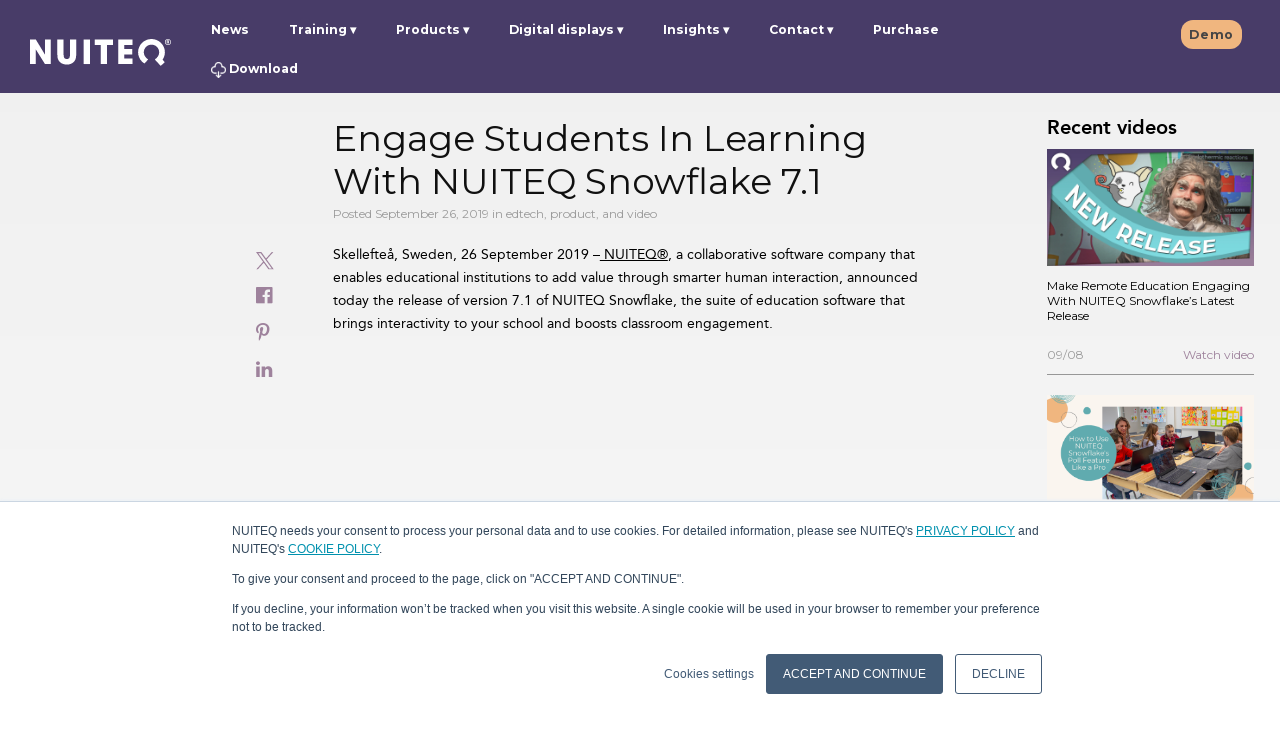

--- FILE ---
content_type: text/html; charset=UTF-8
request_url: https://www.nuiteq.com/company/news/engage-students-in-learning-with-nuiteq-snowflake-7.1
body_size: 15754
content:
<!doctype html><!--[if lt IE 7]> <html class="no-js lt-ie9 lt-ie8 lt-ie7" lang="en" > <![endif]--><!--[if IE 7]>    <html class="no-js lt-ie9 lt-ie8" lang="en" >        <![endif]--><!--[if IE 8]>    <html class="no-js lt-ie9" lang="en" >               <![endif]--><!--[if gt IE 8]><!--><html class="no-js" lang="en"><!--<![endif]--><head><script type="application/javascript" id="hs-cookie-banner-scan" data-hs-allowed="true" src="/_hcms/cookie-banner/auto-blocking.js?portalId=515431&amp;domain=www.nuiteq.com"></script>
    <meta charset="utf-8">
    <meta http-equiv="X-UA-Compatible" content="IE=edge,chrome=1">
    <meta name="author" content="Alina Chioran">
    <meta name="description" content="NUITEQ Snowflake 7.1 is available now! Upgrade today!">
    <meta name="generator" content="HubSpot">
    <title>Engage Students In Learning With NUITEQ Snowflake 7.1</title>
    <link rel="shortcut icon" href="https://www.nuiteq.com/hubfs/QPurple.png">
    
<meta name="viewport" content="width=device-width, initial-scale=1">

    <script src="/hs/hsstatic/jquery-libs/static-1.4/jquery/jquery-1.11.2.js"></script>
<script>hsjQuery = window['jQuery'];</script>
    <meta property="og:description" content="NUITEQ Snowflake 7.1 is available now! Upgrade today!">
    <meta property="og:title" content="Engage Students In Learning With NUITEQ Snowflake 7.1">
    <meta name="twitter:description" content="NUITEQ Snowflake 7.1 is available now! Upgrade today!">
    <meta name="twitter:title" content="Engage Students In Learning With NUITEQ Snowflake 7.1">

    

    

    <style>
a.cta_button{-moz-box-sizing:content-box !important;-webkit-box-sizing:content-box !important;box-sizing:content-box !important;vertical-align:middle}.hs-breadcrumb-menu{list-style-type:none;margin:0px 0px 0px 0px;padding:0px 0px 0px 0px}.hs-breadcrumb-menu-item{float:left;padding:10px 0px 10px 10px}.hs-breadcrumb-menu-divider:before{content:'›';padding-left:10px}.hs-featured-image-link{border:0}.hs-featured-image{float:right;margin:0 0 20px 20px;max-width:50%}@media (max-width: 568px){.hs-featured-image{float:none;margin:0;width:100%;max-width:100%}}.hs-screen-reader-text{clip:rect(1px, 1px, 1px, 1px);height:1px;overflow:hidden;position:absolute !important;width:1px}
</style>

<link rel="stylesheet" href="https://www.nuiteq.com/hubfs/hub_generated/module_assets/1/18137903270/1764238806984/module_Header2019LogoModule.min.css">
<link rel="stylesheet" href="https://www.nuiteq.com/hubfs/hub_generated/module_assets/1/29891300184/1742654284295/module_ctaBlogModule.min.css">
<link rel="stylesheet" href="/hs/hsstatic/AsyncSupport/static-1.501/sass/comments_listing_asset.css">
<link rel="preload" as="style" href="https://48752163.fs1.hubspotusercontent-na1.net/hubfs/48752163/raw_assets/media-default-modules/master/650/js_client_assets/assets/TrackPlayAnalytics-Cm48oVxd.css">

<link rel="preload" as="style" href="https://48752163.fs1.hubspotusercontent-na1.net/hubfs/48752163/raw_assets/media-default-modules/master/650/js_client_assets/assets/Tooltip-DkS5dgLo.css">


    <script type="application/ld+json">
{
  "mainEntityOfPage" : {
    "@type" : "WebPage",
    "@id" : "https://www.nuiteq.com/company/news/engage-students-in-learning-with-nuiteq-snowflake-7.1"
  },
  "author" : {
    "name" : "Alina Chioran",
    "url" : "https://www.nuiteq.com/company/news/author/alina-chioran",
    "@type" : "Person"
  },
  "headline" : "Engage Students In Learning With NUITEQ Snowflake 7.1",
  "datePublished" : "2019-09-26T13:08:36.000Z",
  "dateModified" : "2019-09-30T07:14:23.408Z",
  "publisher" : {
    "name" : "NUITEQ",
    "logo" : {
      "url" : "https://515431.fs1.hubspotusercontent-na1.net/hubfs/515431/NUITEQPurple@2x.png",
      "@type" : "ImageObject"
    },
    "@type" : "Organization"
  },
  "@context" : "https://schema.org",
  "@type" : "BlogPosting",
  "image" : [ "https://cdn2.hubspot.net/hubfs/515431/Snowflake%207.1.png" ]
}
</script>



    
<!--  Added by GoogleAnalytics integration -->
<script>
var _hsp = window._hsp = window._hsp || [];
_hsp.push(['addPrivacyConsentListener', function(consent) { if (consent.allowed || (consent.categories && consent.categories.analytics)) {
  (function(i,s,o,g,r,a,m){i['GoogleAnalyticsObject']=r;i[r]=i[r]||function(){
  (i[r].q=i[r].q||[]).push(arguments)},i[r].l=1*new Date();a=s.createElement(o),
  m=s.getElementsByTagName(o)[0];a.async=1;a.src=g;m.parentNode.insertBefore(a,m)
})(window,document,'script','//www.google-analytics.com/analytics.js','ga');
  ga('create','UA-25312263-1','auto');
  ga('send','pageview');
}}]);
</script>

<!-- /Added by GoogleAnalytics integration -->

<!--  Added by GoogleAnalytics4 integration -->
<script>
var _hsp = window._hsp = window._hsp || [];
window.dataLayer = window.dataLayer || [];
function gtag(){dataLayer.push(arguments);}

var useGoogleConsentModeV2 = true;
var waitForUpdateMillis = 1000;


if (!window._hsGoogleConsentRunOnce) {
  window._hsGoogleConsentRunOnce = true;

  gtag('consent', 'default', {
    'ad_storage': 'denied',
    'analytics_storage': 'denied',
    'ad_user_data': 'denied',
    'ad_personalization': 'denied',
    'wait_for_update': waitForUpdateMillis
  });

  if (useGoogleConsentModeV2) {
    _hsp.push(['useGoogleConsentModeV2'])
  } else {
    _hsp.push(['addPrivacyConsentListener', function(consent){
      var hasAnalyticsConsent = consent && (consent.allowed || (consent.categories && consent.categories.analytics));
      var hasAdsConsent = consent && (consent.allowed || (consent.categories && consent.categories.advertisement));

      gtag('consent', 'update', {
        'ad_storage': hasAdsConsent ? 'granted' : 'denied',
        'analytics_storage': hasAnalyticsConsent ? 'granted' : 'denied',
        'ad_user_data': hasAdsConsent ? 'granted' : 'denied',
        'ad_personalization': hasAdsConsent ? 'granted' : 'denied'
      });
    }]);
  }
}

gtag('js', new Date());
gtag('set', 'developer_id.dZTQ1Zm', true);
gtag('config', 'G-8S6Z24F9ER');
</script>
<script async src="https://www.googletagmanager.com/gtag/js?id=G-8S6Z24F9ER"></script>

<!-- /Added by GoogleAnalytics4 integration -->


<link rel="alternate" href="https://nuiteq.com/" hreflang="x-default">
<meta property="og:type" content="website">
<link href="https://plus.google.com/115510348386615236505" rel="publisher">
<link rel="stylesheet" href="https://maxcdn.bootstrapcdn.com/font-awesome/4.6.2/css/font-awesome.min.css">
<script async defer src="https://assets.pinterest.com/js/pinit.js"></script>
<meta name="google-site-verification" content="B7COnb1EpXo4UGxRtOzdKMsHLpX4cA_GwAHPrCfcOJk">
<meta name="p:domain_verify" content="5570c5957d411feb26a9359840dfa641">
<meta name="twitter:card" content="summary_large_image">
<meta name="twitter:site" content="@multitouch">
<meta name="twitter:creator" content="@multitouch">
<meta name="twitter:site" content="@multitouch">
<!-- Facebook Pixel Code -->
<script>
  var _hsp = window._hsp = window._hsp || [];
  _hsp.push(['addPrivacyConsentListener', function(consent) {
    if(consent.allowed) {
       !function(f,b,e,v,n,t,s)
       {if(f.fbq)return;n=f.fbq=function(){n.callMethod?
       n.callMethod.apply(n,arguments):n.queue.push(arguments)};
       if(!f._fbq)f._fbq=n;n.push=n;n.loaded=!0;n.version='2.0';
       n.queue=[];t=b.createElement(e);t.async=!0;
       t.src=v;s=b.getElementsByTagName(e)[0];
       s.parentNode.insertBefore(t,s)}(window, document,'script',
       'https://connect.facebook.net/en_US/fbevents.js');
       fbq('init', '2283234405279860');
       fbq('track', 'PageView');
    }
  }]);
</script>
<noscript>&lt;img  height="1" width="1" style="display:none" src="https://www.facebook.com/tr?id=2283234405279860&amp;amp;ev=PageView&amp;amp;noscript=1"&gt;</noscript>
<!-- End Facebook Pixel Code -->
<script type="application/ld+json" id="website-json-ld">
{
    "@context":"http://schema.org",
    "@type":"WebSite",
    "name":"Natural User Interface Technologies AB (NUITEQ®)",
    "alternateName":"NUITEQ",
    "url":"https://www.nuiteq.com"
}
</script>
<script type="application/ld+json" id="social-json-ld">
{
    "@context":"http://schema.org",
    "@type":"Organization",
    "name":"Natural User Interface Technologies AB (NUITEQ®)",
    "url":"https://www.nuiteq.com",
    "sameAs":[
        "https://www.facebook.com/NUITEQ/",
        "https://www.youtube.com/channel/UCFg0vEQdWf4cBp5cFFAEtyw",
        "https://www.instagram.com/nuiteq/",
        "https://twitter.com/multitouch",
        "https://www.linkedin.com/company/nuiteq"
    ]
}
</script>
<!-- Global site tag (gtag.js) - Google Analytics -->
<!-- Old Google Analytics (UA)
<script async src="https://www.googletagmanager.com/gtag/js?id=UA-25312263-1"></script>
<script>
  var _hsp = window._hsp = window._hsp || [];
  _hsp.push(['addPrivacyConsentListener', function(consent) {
    if(consent.allowed) {
      window.dataLayer = window.dataLayer || [];
      function gtag(){dataLayer.push(arguments);}
      gtag("js", new Date());
      console.log("Consent allowed");
      gtag("config", "UA-25312263-1");
    }
  }]);
</script>
-->

<script async src="https://www.googletagmanager.com/gtag/js?id=G-8S6Z24F9ER"></script>
<script>
  var _hsp = window._hsp = window._hsp || [];
  _hsp.push(['addPrivacyConsentListener', function(consent) {
    if(consent.allowed) {
      window.dataLayer = window.dataLayer || [];
      function gtag(){dataLayer.push(arguments);}
      gtag("js", new Date());
      gtag("config", "G-8S6Z24F9ER");
	}
  }]);
</script>

<script type="text/javascript">
_linkedin_partner_id = "371706";
window._linkedin_data_partner_ids = window._linkedin_data_partner_ids || [];
window._linkedin_data_partner_ids.push(_linkedin_partner_id);
</script>
<link rel="amphtml" href="https://www.nuiteq.com/company/news/engage-students-in-learning-with-nuiteq-snowflake-7.1?hs_amp=true">

<meta property="og:image" content="https://www.nuiteq.com/hubfs/Snowflake%207.1.png">
<meta property="og:image:width" content="1920">
<meta property="og:image:height" content="1080">
<meta property="og:image:alt" content="Snowflake 7.1">
<meta name="twitter:image" content="https://www.nuiteq.com/hubfs/Snowflake%207.1.png">
<meta name="twitter:image:alt" content="Snowflake 7.1">

<meta property="og:url" content="https://www.nuiteq.com/company/news/engage-students-in-learning-with-nuiteq-snowflake-7.1">
<meta name="twitter:card" content="summary_large_image">

<link rel="canonical" href="https://www.nuiteq.com/company/news/engage-students-in-learning-with-nuiteq-snowflake-7.1">
<meta property="og:type" content="article">
<meta property="og:type" content="article">
<link rel="alternate" type="application/rss+xml" href="https://www.nuiteq.com/company/news/rss.xml">
<meta name="twitter:domain" content="www.nuiteq.com">
<meta name="twitter:site" content="@multitouch">
<script src="//platform.linkedin.com/in.js" type="text/javascript">
    lang: en_US
</script>

<meta http-equiv="content-language" content="en">
<link rel="stylesheet" href="//7052064.fs1.hubspotusercontent-na1.net/hubfs/7052064/hub_generated/template_assets/DEFAULT_ASSET/1767818329520/template_layout.min.css">


<link rel="stylesheet" href="https://www.nuiteq.com/hubfs/hub_generated/template_assets/1/2789461428/1742550913980/template_Nuiteq-Apr2015-style.css">
<link rel="stylesheet" href="https://www.nuiteq.com/hubfs/hub_generated/template_assets/1/9816710207/1756283087895/template_oldpage2019colorUpdate.min.css">
<link rel="stylesheet" href="https://www.nuiteq.com/hubfs/hub_generated/template_assets/1/50362203987/1742550999842/template_blog2021.min.css">


    <script src="https://www.nuiteq.com/hubfs/nuiteq.com/JS/clamp.min.js"></script>
<script type="text/javascript" src="https://www.nuiteq.com/hubfs/hub_generated/template_assets/1/5326692189/1742550948087/template_Nuiteq-2017-Blog-Post.js"></script>
<script type="text/javascript" src="https://www.nuiteq.com/hubfs/hub_generated/template_assets/1/2774369519/1742550913227/template_Nuiteq-Apr2015-main.js"></script>
    

</head>
<body class="blog company-blog custom-blog-post-page blog-body-wide   hs-content-id-14437075198 hs-blog-post hs-blog-id-2800429503" style="">
    <div class="header-container-wrapper">
    <div class="header-container container-fluid">

<div class="row-fluid-wrapper row-depth-1 row-number-1 ">
<div class="row-fluid ">
<div class="span12 widget-span widget-type-global_group " style="" data-widget-type="global_group" data-x="0" data-w="12">
<div class="" data-global-widget-path="generated_global_groups/9597344424.html"><div class="row-fluid-wrapper row-depth-1 row-number-1 ">
<div class="row-fluid ">
<div class="span12 widget-span widget-type-cell page-center" style="" data-widget-type="cell" data-x="0" data-w="12">

<div class="row-fluid-wrapper row-depth-1 row-number-2 ">
<div class="row-fluid ">
<div id="header_wrapper" class="span12 widget-span widget-type-cell header-items-group" style="" data-widget-type="cell" data-x="0" data-w="12">

<div class="row-fluid-wrapper row-depth-1 row-number-3 ">
<div class="row-fluid ">
<div class="span2 widget-span widget-type-custom_widget custom-header-logo" style="" data-widget-type="custom_widget" data-x="0" data-w="2">
<div id="hs_cos_wrapper_module_1571129892742280" class="hs_cos_wrapper hs_cos_wrapper_widget hs_cos_wrapper_type_module" style="" data-hs-cos-general-type="widget" data-hs-cos-type="module">
  
  
     
     
        <a style="border-width:0px;border:0px;" href="//www.nuiteq.com/?hsLang=en"><img src="https://www.nuiteq.com/hubfs/nuiteq.com/Images/Nuiteq2019/nuiteqLogo.svg" class="hs-image-widget logo-navbar-image " style="width: 141px!important;border-width:0px;border:0px;" alt="nuiteq logo" title="nuiteq logo" width="156"></a>     
    
    

<img src="https://nuiteq.com/spacer.png" alt="" style="display:none"></div>

</div><!--end widget-span -->
<div class="span10 widget-span widget-type-cell header-links custom-menu-primary" style="" data-widget-type="cell" data-x="2" data-w="10">

<div class="row-fluid-wrapper row-depth-1 row-number-4 ">
<div class="row-fluid ">
<div class="span9 widget-span widget-type-custom_widget " style="" data-widget-type="custom_widget" data-x="0" data-w="9">
<div id="hs_cos_wrapper_module_1571045036938312" class="hs_cos_wrapper hs_cos_wrapper_widget hs_cos_wrapper_type_module" style="" data-hs-cos-general-type="widget" data-hs-cos-type="module">
  
  
     
      
       <span id="hs_cos_wrapper_module_1571045036938312_module_146416356233510523" class="hs_cos_wrapper hs_cos_wrapper_widget hs_cos_wrapper_type_menu" style="" data-hs-cos-general-type="widget" data-hs-cos-type="menu"><div id="hs_menu_wrapper_module_1571045036938312_module_146416356233510523" class="hs-menu-wrapper active-branch flyouts hs-menu-flow-horizontal" role="navigation" data-sitemap-name="nuiteq - main may2016" data-menu-id="4290914235" aria-label="Navigation Menu">
 <ul role="menu">
  <li class="hs-menu-item hs-menu-depth-1" role="none"><a href="https://www.nuiteq.com/company/news" role="menuitem">News</a></li>
  <li class="hs-menu-item hs-menu-depth-1 hs-item-has-children" role="none"><a href="javascript:;" aria-haspopup="true" aria-expanded="false" role="menuitem">Training</a>
   <ul role="menu" class="hs-menu-children-wrapper">
    <li class="hs-menu-item hs-menu-depth-2" role="none"><a href="https://www.nuiteq.com/training/chorus" role="menuitem">NUITEQ Chorus Training</a></li>
   </ul></li>
  <li class="hs-menu-item hs-menu-depth-1 hs-item-has-children" role="none"><a href="javascript:;" aria-haspopup="true" aria-expanded="false" role="menuitem">Products</a>
   <ul role="menu" class="hs-menu-children-wrapper">
    <li class="hs-menu-item hs-menu-depth-2" role="none"><a href="https://www.nuiteq.com/chorus" role="menuitem">NUITEQ Chorus</a></li>
    <li class="hs-menu-item hs-menu-depth-2" role="none"><a href="https://next-hub.com/" role="menuitem" target="_blank" rel="noopener">NEXT</a></li>
    <li class="hs-menu-item hs-menu-depth-2" role="none"><a href="https://www.nuiteq.com/sho" role="menuitem">Sho</a></li>
    <li class="hs-menu-item hs-menu-depth-2" role="none"><a href="https://www.getcleardigital.com/sho-stick" role="menuitem" target="_blank" rel="noopener"><img class="header-arrow-image" alt="arrow icon" src="https://www.nuiteq.com/hubfs/nuiteq.com/Images/turn_arrow.svg"> Sho stick</a></li>
    <li class="hs-menu-item hs-menu-depth-2" role="none"><a href="https://www.nuiteq.com/campfire" role="menuitem">NUITEQ Campfire</a></li>
   </ul></li>
  <li class="hs-menu-item hs-menu-depth-1 hs-item-has-children" role="none"><a href="javascript:;" aria-haspopup="true" aria-expanded="false" role="menuitem">Digital displays</a>
   <ul role="menu" class="hs-menu-children-wrapper">
    <li class="hs-menu-item hs-menu-depth-2" role="none"><a href="https://www.getcleardigital.com/evo-roll" role="menuitem" target="_blank" rel="noopener">Evo</a></li>
   </ul></li>
  <li class="hs-menu-item hs-menu-depth-1 hs-item-has-children" role="none"><a href="javascript:;" aria-haspopup="true" aria-expanded="false" role="menuitem">Insights</a>
   <ul role="menu" class="hs-menu-children-wrapper">
    <li class="hs-menu-item hs-menu-depth-2" role="none"><a href="https://www.nuiteq.com/case-studies" role="menuitem">Case studies</a></li>
    <li class="hs-menu-item hs-menu-depth-2" role="none"><a href="https://www.nuiteq.com/whitepapers" role="menuitem">Whitepapers</a></li>
   </ul></li>
  <li class="hs-menu-item hs-menu-depth-1 hs-item-has-children" role="none"><a href="javascript:;" aria-haspopup="true" aria-expanded="false" role="menuitem">Contact</a>
   <ul role="menu" class="hs-menu-children-wrapper">
    <li class="hs-menu-item hs-menu-depth-2" role="none"><a href="https://www.nuiteq.com/contact-support" role="menuitem">Support</a></li>
    <li class="hs-menu-item hs-menu-depth-2" role="none"><a href="https://www.nuiteq.com/contact-sales" role="menuitem">Sales</a></li>
    <li class="hs-menu-item hs-menu-depth-2" role="none"><a href="https://www.nuiteq.com/company/contact" role="menuitem">General</a></li>
   </ul></li>
  <li class="hs-menu-item hs-menu-depth-1" role="none"><a href="https://www.nuiteq.com/purchase" role="menuitem" target="_blank" rel="noopener">Purchase</a></li>
  <li class="hs-menu-item hs-menu-depth-1" role="none"><a href="https://www.nuiteq.com/support/download/" role="menuitem"><img class="header-download-image" alt="download icon" src="[data-uri]"> Download</a></li>
 </ul>
</div></span><!--end layout-widget-wrapper -->
          
    
</div>

</div><!--end widget-span -->
<div class="span3 widget-span widget-type-custom_widget header-language-selector hs-menu-item hs-menu-depth-1" style="" data-widget-type="custom_widget" data-x="9" data-w="3">
<div id="hs_cos_wrapper_module_1571044917265217" class="hs_cos_wrapper hs_cos_wrapper_widget hs_cos_wrapper_type_module widget-type-rich_text" style="" data-hs-cos-general-type="widget" data-hs-cos-type="module">
    <a data-language="en" class="hs-skip-lang-url-rewrite schedule-demo" href="/demo">Demo</a>
    
  </div>

</div><!--end widget-span -->
</div><!--end row-->
</div><!--end row-wrapper -->

</div><!--end widget-span -->
</div><!--end row-->
</div><!--end row-wrapper -->

</div><!--end widget-span -->
</div><!--end row-->
</div><!--end row-wrapper -->

</div><!--end widget-span -->
</div><!--end row-->
</div><!--end row-wrapper -->
</div>
</div><!--end widget-span -->
</div><!--end row-->
</div><!--end row-wrapper -->

    </div><!--end header -->
</div><!--end header wrapper -->

<div class="body-container-wrapper">
    <div class="body-container container-fluid">

<div class="row-fluid-wrapper row-depth-1 row-number-1 ">
<div class="row-fluid ">
<div class="span12 widget-span widget-type-custom_widget " style="" data-widget-type="custom_widget" data-x="0" data-w="12">
<div id="hs_cos_wrapper_module_159074088087182" class="hs_cos_wrapper hs_cos_wrapper_widget hs_cos_wrapper_type_module" style="" data-hs-cos-general-type="widget" data-hs-cos-type="module"></div>

</div><!--end widget-span -->
</div><!--end row-->
</div><!--end row-wrapper -->

<div class="row-fluid-wrapper row-depth-1 row-number-2 ">
<div class="row-fluid ">
<div class="span12 widget-span widget-type-cell page-center content-wrapper blog-body-wide" style="" data-widget-type="cell" data-x="0" data-w="12">

<div class="row-fluid-wrapper row-depth-1 row-number-3 ">
<div class="row-fluid ">
<div class="span12 widget-span widget-type-rich_text top-image" style="" data-widget-type="rich_text" data-x="0" data-w="12">
<div class="cell-wrapper layout-widget-wrapper">
<span id="hs_cos_wrapper_module_1505808889225121" class="hs_cos_wrapper hs_cos_wrapper_widget hs_cos_wrapper_type_rich_text" style="" data-hs-cos-general-type="widget" data-hs-cos-type="rich_text"></span>
</div><!--end layout-widget-wrapper -->
</div><!--end widget-span -->
</div><!--end row-->
</div><!--end row-wrapper -->

<div class="row-fluid-wrapper row-depth-1 row-number-4 ">
<div class="row-fluid ">
<div class="span12 widget-span widget-type-raw_html " style="" data-widget-type="raw_html" data-x="0" data-w="12">
<div class="cell-wrapper layout-widget-wrapper">
<span id="hs_cos_wrapper_module_152291932657822" class="hs_cos_wrapper hs_cos_wrapper_widget hs_cos_wrapper_type_raw_html" style="" data-hs-cos-general-type="widget" data-hs-cos-type="raw_html"><div id="BlogSocialIcons" class="blog-post-social-icons">
<div class="blog-social-icon-div">
<a href="https://twitter.com/intent/tweet?text=Engage+Students+In+Learning+With+NUITEQ+Snowflake+7.1&amp;url=https://www.nuiteq.com/company/news/engage-students-in-learning-with-nuiteq-snowflake-7.1"><img width="18" height="18" src="https://www.nuiteq.com/hubfs/twitter-x-icon.svg"></a>
</div>
<div class="blog-social-icon-div">
<a href="https://www.facebook.com/sharer.php?u=https://www.nuiteq.com/company/news/engage-students-in-learning-with-nuiteq-snowflake-7.1" onclick="javascript:window.open(this.href, '', 'menubar=no,toolbar=no,resizable=yes,scrollbars=yes,height=300,width=600');return false;" target="_blank" title="Share on Facebook"><i class="fa fa-facebook-official" aria-hidden="true"></i></a>
</div>
<div class="blog-social-icon-div">
<div class="pin-it" style="display:inline-block">
<a data-pin-do="buttonPin" data-pin-custom="true" href="https://www.pinterest.com/pin/create/button/%20?url=https://www.nuiteq.com/company/news/engage-students-in-learning-with-nuiteq-snowflake-7.1%20&amp;description=Engage%20Students%20In%20Learning%20With%20NUITEQ%20Snowflake%207.1%20&amp;media=https://cdn2.hubspot.net/hubfs/515431/Snowflake%207.1.png">
<i class="fa fa-pinterest-p" aria-hidden="true"></i>
</a>
</div>
</div>
<div class="blog-social-icon-div">
<a href="https://www.linkedin.com/shareArticle?mini=true&amp;url=https://www.nuiteq.com/company/news/engage-students-in-learning-with-nuiteq-snowflake-7.1&amp;title=Engage+Students+In+Learning+With+NUITEQ+Snowflake+7.1&amp;source=nuiteq.com" onclick="javascript:window.open(this.href, '', 'menubar=no,toolbar=no,resizable=yes,scrollbars=yes,height=570,width=520');return false;" target="_blank" title="Share on LinkedIn"><i class="fa fa-linkedin" aria-hidden="true"></i></a>
</div>
</div></span>
</div><!--end layout-widget-wrapper -->
</div><!--end widget-span -->
</div><!--end row-->
</div><!--end row-wrapper -->

<div class="row-fluid-wrapper row-depth-1 row-number-5 ">
<div class="row-fluid ">
<div class="span12 widget-span widget-type-cell blog-content post-one" style="" data-widget-type="cell" data-x="0" data-w="12">

<div class="row-fluid-wrapper row-depth-1 row-number-6 ">
<div class="row-fluid ">
<div class="span12 widget-span widget-type-blog_content blog-content" style="" data-widget-type="blog_content" data-x="0" data-w="12">
<div class="blog-section">
    <div class="blog-post-wrapper cell-wrapper">
        <div class="section post-header">
            <h1><span id="hs_cos_wrapper_name" class="hs_cos_wrapper hs_cos_wrapper_meta_field hs_cos_wrapper_type_text" style="" data-hs-cos-general-type="meta_field" data-hs-cos-type="text">Engage Students In Learning With NUITEQ Snowflake 7.1</span></h1>
            <div class="custom-post-date">Posted September 26, 2019
                
                    <span> in 
                    
                        
                        
                            <!---->
                            
                                
                                    edtech,
                                
                            
                                
                                    product,
                                
                            
                                
                                    
                                        and video
                                    
                                
                            
                        
                    </span>
                
            </div>
            <div class="section post-body">
                <div id="hs_cos_wrapper_blog_post_audio" class="hs_cos_wrapper hs_cos_wrapper_widget hs_cos_wrapper_type_module" style="" data-hs-cos-general-type="widget" data-hs-cos-type="module"><link rel="stylesheet" href="https://48752163.fs1.hubspotusercontent-na1.net/hubfs/48752163/raw_assets/media-default-modules/master/650/js_client_assets/assets/TrackPlayAnalytics-Cm48oVxd.css">
<link rel="stylesheet" href="https://48752163.fs1.hubspotusercontent-na1.net/hubfs/48752163/raw_assets/media-default-modules/master/650/js_client_assets/assets/Tooltip-DkS5dgLo.css">

    <script type="text/javascript">
      window.__hsEnvConfig = {"hsDeployed":true,"hsEnv":"prod","hsJSRGates":["CMS:JSRenderer:SeparateIslandRenderOption","CMS:JSRenderer:CompressResponse","CMS:JSRenderer:MinifyCSS","CMS:JSRenderer:GetServerSideProps","CMS:JSRenderer:LocalProxySchemaVersion1","CMS:JSRenderer:SharedDeps"],"hublet":"na1","portalID":515431};
      window.__hsServerPageUrl = "https:\u002F\u002Fwww.nuiteq.com\u002Fcompany\u002Fnews\u002Fengage-students-in-learning-with-nuiteq-snowflake-7.1";
      window.__hsBasePath = "\u002Fcompany\u002Fnews\u002Fengage-students-in-learning-with-nuiteq-snowflake-7.1";
    </script>
      </div>
                <span id="hs_cos_wrapper_post_body" class="hs_cos_wrapper hs_cos_wrapper_meta_field hs_cos_wrapper_type_rich_text" style="" data-hs-cos-general-type="meta_field" data-hs-cos-type="rich_text"><p>Skellefteå, Sweden, 26 September 2019 –<u> NUITEQ®</u>, a collaborative software company that enables educational institutions to add value through smarter human interaction, announced today the release of version 7.1 of NUITEQ Snowflake, the suite of education software that brings interactivity to your school and boosts classroom engagement.</p>
<!--more-->
<div class="hs-responsive-embed-wrapper hs-responsive-embed" style="width: 100%; height: auto; position: relative; overflow: hidden; padding: 0; max-width: 560px; max-height: 315px; min-width: 256px; margin: 0px auto; display: block;">
<div class="hs-responsive-embed-inner-wrapper" style="position: relative; overflow: hidden; max-width: 100%; padding-bottom: 56.25%; margin: 0;"><iframe class="hs-responsive-embed-iframe" style="position: absolute; top: 0; left: 0; width: 100%; height: 100%; border: none;" allow="accelerometer; autoplay; encrypted-media; gyroscope; picture-in-picture" xml="lang" src="//www.youtube.com/embed/F9pInhQN6CI" width="560" height="315" frameborder="0" allowfullscreen data-service="youtube"></iframe></div>
</div>
<p><a href="https://youtu.be/zQlyvpJJhZk" rel="noopener" target="_blank">Here you can find the Spanish subbed version</a> of this video for our Spanish speaking friends.</p>
<p><strong>Here’s what’s new:</strong></p>
<p><strong>Snowflake</strong></p>
<ul>
<li><strong>Added the ability to import and play lessons in the Whiteboard app</strong></li>
</ul>
<div><img src="https://lh4.googleusercontent.com/3U3iTvsm6ysZKpcAnT0xyrrWlM2m_E6kvT-S2_srq-0jSB5BMro_ZP_lZV_cGurDndF6ZzcLYaplWm3kze8UomL85VvHsTS5uXp7sCsHPR00s9k11MPs2z8qZioLs_NLyltNkhjm" alt="null"></div>
<ul>
<li><strong>Added the ability to choose where to save (and load from) files from/to the Whiteboard app</strong></li>
</ul>
<p>Organizing takes time. By giving users better means to organize their work, we contribute to saving valuable time.</p>
<div><img src="https://lh5.googleusercontent.com/weI3MulKaVvFzggXW28hcor91dPLgOShqVLYxjVI7KNH_ddUHlGgbS2UaDUkxP3nPtWWUlJMxE4GYPNsq0ehEFpEOnSk2UXhp99YdeECkvsX6sg-1zxN9T25vT1gt76_BZUPhhGi" alt="null"></div>
<ul>
<li><strong style="color: #333333;">Added the ability to choose a different language using the Corner Menu</strong></li>
</ul>
<p>Users can now quickly browse and change the interface language. Snowflake supports over 40 languages, including Spanish, Swedish, and other popular languages.</p>
<div><img src="https://lh3.googleusercontent.com/OmqlTGLDrNb2MVHhRSEldmn3GBpFm3Ty5e2X_5KumQAqZOyJeqty01PTHlDPE0CwVtekF5uXR7j4N7kEzeaVEjfwDSM5wPSjbx2KihPKSE4QFxUwpzRPruWAj_HLQvy1Fy8RkJma" alt="null"></div>
<ul>
<li><strong style="color: #333333;">Added a ‘Memory’ mode to the Cards lesson type</strong></li>
</ul>
<p>With the new “Memory” mode added to the Cards app, teachers can now use the app in a new way, while increasing students’ engagement.</p>
<div><img src="https://lh4.googleusercontent.com/nbxNvmdxXFG-cuTaJvRLOb09wSezJUcvejmTNi_Nc_i-CZ-CUEPLhR9rJYRf1YXD80DjbCPhJQvaDG0aZj-41qyBs7TesgiPyCLenSbaib86qjrTJi-YmQuH0jhDJBIszfJlmXae" alt="null"></div>
<ul>
<li><strong style="color: #333333;">Added a ‘Simplified’ mode to the Drop lesson type</strong></li>
</ul>
<p>With the Simplified mode, the items in Drop do not rotate, and the text is always horizontal. This setting is ideal in cases where the teachers don’t want to place a high demand on students’ motor skills.</p>
<div><img src="https://lh5.googleusercontent.com/9-jQif6Mo_sJUgtOs1Y8l1ymYl8d2BLkuFouBa3M4sQVShXPcWfdUNvuAxCEid0N2Fw85BNtDm6i2LSzgcYg86dUn6YDX6sEgsfoXB_JHDDovAW4El4MNnS00tqExH5xADjc075_" alt="null"></div>
<ul>
<li><strong style="color: #333333;">Added a ‘Hide cards’ mode and a new set of bugs graphics to the Bugs lesson type.</strong></li>
</ul>
<div><img src="https://lh6.googleusercontent.com/CnUzOuGuSG55tWNId4HtiGvvM2NgTzeYRRpzzfibFBHGKlJqMEuU1FIrcyrADlIxunWdhgbs931WbCErjEaP95Gxi7p2xfZHKR68VZRAUTxM18j_2Iqm9zEOULAa7fHOtpdHS6r_" alt="null"></div>
<p>In line with our overall vision of making Natural User Interfaces available to our users, NUITEQ Snowflake 7.1 comes with a multitude of user experience (UX) improvements. The UX improvements below help to better meet the needs of teachers using our educational software.</p>
<ul>
<li><strong>The close app button is now always visible in the corner menu</strong></li>
<li><strong>It is now more evident when the corner menu is scrollable</strong></li>
</ul>
<div><img src="https://lh3.googleusercontent.com/qaoJkTXHBl6XMz74uJvJDqmujrHrpYjffEgSYxwWU4LwniH3zqKmTUU5516IL4YwAu154pbzccWP7xNvYghvD7rVr6js95-Lf0ZC2nsWTAfbZ9AnnZZYCH_eyanxeFK--ysni00f" alt="null"></div>
<ul>
<li><strong style="color: #333333;">The file browser now has larger icons</strong></li>
</ul>
<p>For better user experience, the visibility and readability of the icons were improved.</p>
<div><img src="https://lh5.googleusercontent.com/OIqhJpIh0ZCb7Yw0BW7VqqIMGBnBTxGDLFoBJ94VgD2xdB_EuEsqgvx20RQJIiBmeOv6gVZyVo44ACSEgmaIorC2yrHzKnri4nkWIXP3mFFu70CxE80OEGPkyobSkcX8qrhrOU2Y" alt="null"></div>
<ul>
<li><strong style="color: #333333;">The Media app now has a message that shows up when a file is added</strong></li>
</ul>
<div><img src="https://www.nuiteq.com/hs-fs/hubfs/ezgif-4-1d577e3f853d.gif?width=600&amp;name=ezgif-4-1d577e3f853d.gif" alt="media app message" style="width: 600px;" width="600" srcset="https://www.nuiteq.com/hs-fs/hubfs/ezgif-4-1d577e3f853d.gif?width=300&amp;name=ezgif-4-1d577e3f853d.gif 300w, https://www.nuiteq.com/hs-fs/hubfs/ezgif-4-1d577e3f853d.gif?width=600&amp;name=ezgif-4-1d577e3f853d.gif 600w, https://www.nuiteq.com/hs-fs/hubfs/ezgif-4-1d577e3f853d.gif?width=900&amp;name=ezgif-4-1d577e3f853d.gif 900w, https://www.nuiteq.com/hs-fs/hubfs/ezgif-4-1d577e3f853d.gif?width=1200&amp;name=ezgif-4-1d577e3f853d.gif 1200w, https://www.nuiteq.com/hs-fs/hubfs/ezgif-4-1d577e3f853d.gif?width=1500&amp;name=ezgif-4-1d577e3f853d.gif 1500w, https://www.nuiteq.com/hs-fs/hubfs/ezgif-4-1d577e3f853d.gif?width=1800&amp;name=ezgif-4-1d577e3f853d.gif 1800w" sizes="(max-width: 600px) 100vw, 600px"></div>
<ul>
<li><strong style="color: #333333;">Updated the graphics of the Annotate feature</strong></li>
</ul>
<p>Annotate can be accessed via the corner menu and used on top of any other Snowflake app. <span>For 7.1, the Annotate functionality received a fresh new look and feel.</span></p>
<div><img src="https://lh4.googleusercontent.com/Yy-AY_9jYD23i-XcdODRAKxALCOsghr6XxG2NSct0a1c0LM514VMnUJDfCbPKq6WLmXaIPSAWWOFZGWj9tvHT29hs7eJDW3bRfiwHCKuNpjC-LP9jbM7MMU52PIwurzOh4ZdV3Mx" alt="null"></div>
<ul>
<li><strong>Updated the loading indicator</strong></li>
</ul>
<div><img src="https://lh5.googleusercontent.com/HJ4CxCw32SYv4lVuWOjGQ3rBjo9gymD0nBeKG-YRU5mDNWNojSHmeRHvO-sLcz7XeuaC7Ti1M6UJsFnRnuqjix_r6wGkqoM9a1UaG_F2tFlMik9wYr97r6EahO_9VvzqZqR5c18k" alt="null"></div>
<ul>
<li><strong>The Common Core Standards option was added to the top of the sorting list </strong>(when searching, as well as when adding standards)</li>
<li><strong>Added an option to select 2x2 split in the Jigsaw app</strong><br><span>This is ideal for younger children or children who have physical or mental difficulties.</span></li>
</ul>
<div><img src="https://lh4.googleusercontent.com/7Vzqrv3izbsV9STIDGuyB8Kb42i2BUTpFi5WDOqNJjkj_CB56qDYGdwZWRo2B0LEV7ZCGFm5Wz9GmEfHL6VqpMldAYyXBKZ_W1G6tRIgnGWoiB2Lv1tFbQ0JQ3OBeT_cHjsr-3yJ" alt="null"></div>
<div><img src="https://lh6.googleusercontent.com/swdbhvlkJ9pLA7I6i4dqhK5Yk-icp8rgijuDjKmz3TohWjxtNZOKyBmEJ-G_CkYpWqVxfMUv2iNDnidDLDp2-yc666hmTvRTYz42DFIVay9BkcIy8dF0pRYL1-a_sZKlKyOQGkia" alt="null"></div>
<ul>
<li><strong style="color: #333333;">Added an option to the Seats lesson type to select a scoring multiple and renamed Points into Score</strong></li>
</ul>
<div><img src="https://lh6.googleusercontent.com/G1DJAc5Hw8s5HX6nmLlb_ILYKbuP5g7kbqYi_0_k4LyzrbFMjOpoiHDamREyuxzV0kMSBUirjTF7WJT4gUq5tDSdcHgrYUmhQ3cX67-1Owkl5eJn4l1bl-GRQFWgmTeu3352HcUU" alt="null"></div>
<p><strong>Other general improvements:</strong></p>
<ul>
<li><strong>Cleaned up launching files based on file associations / launching apps from desktop and main menu.</strong></li>
</ul>
<p>&nbsp;</p>
<p><strong>Snowflake online</strong></p>
<p>The user experience of the online version of Snowflake was significantly improved, and several new capabilities were added to make teachers’ lives easier.</p>
<ul>
<li><strong>Added a groups feature</strong></li>
</ul>
<p>Teachers can create groups to better organize their classroom activities, for example per grade, subject etc. Groups can also be used to safely share content only with specific teachers.&nbsp;</p>
<div><img src="https://www.nuiteq.com/hs-fs/hubfs/group_page.png?width=889&amp;name=group_page.png" alt="group_page" style="width: 889px;" width="889" srcset="https://www.nuiteq.com/hs-fs/hubfs/group_page.png?width=445&amp;name=group_page.png 445w, https://www.nuiteq.com/hs-fs/hubfs/group_page.png?width=889&amp;name=group_page.png 889w, https://www.nuiteq.com/hs-fs/hubfs/group_page.png?width=1334&amp;name=group_page.png 1334w, https://www.nuiteq.com/hs-fs/hubfs/group_page.png?width=1778&amp;name=group_page.png 1778w, https://www.nuiteq.com/hs-fs/hubfs/group_page.png?width=2223&amp;name=group_page.png 2223w, https://www.nuiteq.com/hs-fs/hubfs/group_page.png?width=2667&amp;name=group_page.png 2667w" sizes="(max-width: 889px) 100vw, 889px"></div>
<ul>
<li><strong style="color: #333333;">Added user pages</strong><br>Acces your user page to see and edit your lesson activities as well as your account details.</li>
</ul>
<div><img src="https://www.nuiteq.com/hs-fs/hubfs/user_page.png?width=889&amp;name=user_page.png" alt="user_page" style="width: 889px;" width="889" srcset="https://www.nuiteq.com/hs-fs/hubfs/user_page.png?width=445&amp;name=user_page.png 445w, https://www.nuiteq.com/hs-fs/hubfs/user_page.png?width=889&amp;name=user_page.png 889w, https://www.nuiteq.com/hs-fs/hubfs/user_page.png?width=1334&amp;name=user_page.png 1334w, https://www.nuiteq.com/hs-fs/hubfs/user_page.png?width=1778&amp;name=user_page.png 1778w, https://www.nuiteq.com/hs-fs/hubfs/user_page.png?width=2223&amp;name=user_page.png 2223w, https://www.nuiteq.com/hs-fs/hubfs/user_page.png?width=2667&amp;name=user_page.png 2667w" sizes="(max-width: 889px) 100vw, 889px"></div>
<ul>
<li><strong style="color: #333333;">Added a page for shared lessons and the option to unshare a lesson</strong></li>
<li><strong>Added a ‘Memory’ mode to the Cards lesson type</strong></li>
<li><strong>Added a ‘Simplified’ mode to the Drop lesson type</strong></li>
<li><strong>Added a ‘Hide cards’ mode and a new set of bugs graphics to the Bugs lesson type</strong></li>
<li><strong>Updated the design of the cards for My Lessons, Community Lessons, and My Polls</strong></li>
</ul>
<div><img src="https://lh6.googleusercontent.com/QM-Oo_CapkadgZTrP63PVEQ5F7BrhxyCXTW3P58bKfltjBCc8A-28bLRYjxceaWd5e4UAqnQwj93hme8zpgrlh7-re98c1PD1h9Ugq_16XR2mreiFixjAAF3wm2sc9kT_SBOILcK" alt="null"></div>
<ul>
<li><strong style="color: #333333;">Added the option to sign up for the newsletter</strong></li>
</ul>
<div><img src="https://lh6.googleusercontent.com/4Ctq_SDhAodLii_GuVHO2hD5IefM2pte1PyTI-25g9qGlWWMy6gKEHGKS6z8X0syLzBE4JLC_bzoOhZeGrgFDPUENshtzel5uRAUiZEWx4SsQgoxQXxWPe1VQvgS13910f6YjYR1" alt="null"></div>
<ul>
<li><strong style="color: #333333;">Added metadata for social sharing</strong></li>
</ul>
<p>When users share a lesson activity to Social media, its thumbnail, title, and description are automatically generated and added to the post.</p>
<ul>
<li><strong>Added the ability to report lessons that violation the community guidelines</strong></li>
</ul>
<div><img src="https://lh6.googleusercontent.com/PgrixVLrLjO3wXL4APEfEmQrXBL67WF7Pp6IKcXgXfSisRnG_PUTnN97yH3jYXNmffGEn1HMHCxeDh3fCfnuU_4QxZQrUrEke9MmCLW1VFY3qiYNkcimSWWvLDEfSrUBIBBPoF6w" alt="null"></div>
<p><strong>Other general improvements:</strong></p>
<ul>
<li><strong>Added an option to the Seats lesson type to select a scoring multiple and renamed Points into Score</strong></li>
<li><strong>Added a graphical indication that differentiates between teachers and students.</strong></li>
</ul>
<p>You can check the history of all the Snowflake release notes <u><a href="https://docs.nuiteq.com/tiki-index.php?page=Release_Notes" target="_blank" rel="noopener">here</a></u>. For more information, check out our <u><a href="https://docs.nuiteq.com/tiki-index.php?page=HomePage" target="_blank" rel="noopener">Support Page</a></u>.</p>
<p><strong>About NUITEQ</strong></p>
<p>NUITEQ® is a collaborative software company that enables educational institutions to add value through smarter human interaction.</p>
<p>Designed to support digitalization, productivity, and augmented learning in schools, Snowflake, NUITEQ’s educational software solution enables educators to enhance interactive learning. It helps reduce lesson planning time, offers the tools needed for personalized learning, and provides a safe environment for authentic feedback in a collaborative setting.</p>
<p>Snowflake empowers digital natives’ expressive learning through memorable digital storytelling.</p>
<p>Customers in over 70 countries have chosen the award-winning Snowflake software.</p>
<p>For more information, visit <a href="https://wwwnuiteq.com/" target="_blank" rel="noopener">www.nuiteq.com</a>.</p>
<p>NUITEQ® and Natural User Interface® are registered trademarks of Natural User Interface Technologies AB in Sweden, EU, and the USA.</p></span>
            </div>
        </div>
    </div>
</div></div>

</div><!--end row-->
</div><!--end row-wrapper -->

</div><!--end widget-span -->
</div><!--end row-->
</div><!--end row-wrapper -->

<div class="row-fluid-wrapper row-depth-1 row-number-7 ">
<div class="row-fluid ">
<div class="span12 widget-span widget-type-raw_html " style="" data-widget-type="raw_html" data-x="0" data-w="12">
<div class="cell-wrapper layout-widget-wrapper">
<span id="hs_cos_wrapper_module_150468344244129" class="hs_cos_wrapper hs_cos_wrapper_widget hs_cos_wrapper_type_raw_html" style="" data-hs-cos-general-type="widget" data-hs-cos-type="raw_html"><div class="post-author-section">
<div class="author-section">
<div class="avatar-module">
<img class="avatar" alt="author" height="100" src="https://www.nuiteq.com/hs-fs/hubfs/2023%20Alina.png?height=100&amp;name=2023%20Alina.png">
</div>
<div class="author-detail-text">
<p class="author-name"><b>Alina Chioran</b></p>
<p class="author-bio">Marketing Officer, NUITEQ®</p>
</div>
</div>
</div></span>
</div><!--end layout-widget-wrapper -->
</div><!--end widget-span -->
</div><!--end row-->
</div><!--end row-wrapper -->

<div class="row-fluid-wrapper row-depth-1 row-number-8 ">
<div class="row-fluid ">
<div class="span12 widget-span widget-type-raw_html " style="" data-widget-type="raw_html" data-x="0" data-w="12">
<div class="cell-wrapper layout-widget-wrapper">
<span id="hs_cos_wrapper_module_150487546522917" class="hs_cos_wrapper hs_cos_wrapper_widget hs_cos_wrapper_type_raw_html" style="" data-hs-cos-general-type="widget" data-hs-cos-type="raw_html"><div class="show-hide-comments">
<div class="comment-count">0</div>
<button class="show-hide-comments-button">Show comments</button>
</div></span>
</div><!--end layout-widget-wrapper -->
</div><!--end widget-span -->
</div><!--end row-->
</div><!--end row-wrapper -->

<div class="row-fluid-wrapper row-depth-1 row-number-9 ">
<div class="row-fluid ">
<div class="span12 widget-span widget-type-raw_html blog-comments-form" style="" data-widget-type="raw_html" data-x="0" data-w="12">
<div class="cell-wrapper layout-widget-wrapper">
<span id="hs_cos_wrapper_module_1504766152489190" class="hs_cos_wrapper hs_cos_wrapper_widget hs_cos_wrapper_type_raw_html" style="" data-hs-cos-general-type="widget" data-hs-cos-type="raw_html"><div id="comment_section_submission" class="comments-section">
<span id="hs_cos_wrapper_blog_comments" class="hs_cos_wrapper hs_cos_wrapper_widget hs_cos_wrapper_type_blog_comments" style="" data-hs-cos-general-type="widget" data-hs-cos-type="blog_comments">
<div class="section post-footer">
<div id="comments-listing" class="new-comments"></div>
<div id="hs_form_target_5a20e164-d9b3-46d2-9c8d-596454d781a2"></div>
</div>
</span>
</div></span>
</div><!--end layout-widget-wrapper -->
</div><!--end widget-span -->
</div><!--end row-->
</div><!--end row-wrapper -->

<div class="row-fluid-wrapper row-depth-1 row-number-10 ">
<div class="row-fluid ">
<div class="span12 widget-span widget-type-cell blog-previous-videos-sidebar" style="" data-widget-type="cell" data-x="0" data-w="12">

<div class="row-fluid-wrapper row-depth-1 row-number-11 ">
<div class="row-fluid ">
<div class="span12 widget-span widget-type-raw_jinja " style="" data-widget-type="raw_jinja" data-x="0" data-w="12">

    
        <div class="sidebar-previous-videos">
            <h3>Recent videos</h3>
            <div class="video-post-wrapper">
                
                
                
                    
                        
                        <a class="video-post-link" href="https://www.nuiteq.com/company/news/make-remote-education-engaging-with-nuiteq-snowflakes-latest-release?hsLang=en">
                            <div class="video-post">
                                
                                    <img src="https://www.nuiteq.com/hubfs/SFW%20August%20Thumbnail_fix.jpg" alt="Blog post image">
                                
                                <p class="video-post-name">Make Remote Education Engaging With NUITEQ Snowflake’s Latest Release</p>
                                <div class="video-post-bottom-part">
                                    <p class="video-post-date">09/08</p>
                                    <p class="video-post-link">Watch video</p>
                                </div>
                            </div>
                        </a>
                        <hr>
                    
                
                    
                        
                        <a class="video-post-link" href="https://www.nuiteq.com/company/news/how-to-use-nuiteq-snowflakes-poll-feature-like-a-pro?hsLang=en">
                            <div class="video-post">
                                
                                    <img src="https://www.nuiteq.com/hubfs/Poll_Feature_Blog_Featured_Image-1.png" alt="Blog post image">
                                
                                <p class="video-post-name">How to Use NUITEQ Snowflake's Poll Feature Like a Pro</p>
                                <div class="video-post-bottom-part">
                                    <p class="video-post-date">06/30</p>
                                    <p class="video-post-link">Watch video</p>
                                </div>
                            </div>
                        </a>
                        <hr>
                    
                
                    
                        
                        <a class="video-post-link" href="https://www.nuiteq.com/company/news/universal-design-for-learning-made-easy?hsLang=en">
                            <div class="video-post">
                                
                                    <img src="https://www.nuiteq.com/hubfs/UDL_blog.png" alt="Blog post image">
                                
                                <p class="video-post-name">Universal Design for Learning Made Easy</p>
                                <div class="video-post-bottom-part">
                                    <p class="video-post-date">06/29</p>
                                    <p class="video-post-link">Watch video</p>
                                </div>
                            </div>
                        </a>
                        <hr>
                    
                
                    
                
                <a class="show-videos-link" href="https://www.nuiteq.com/company/blog/topic/video?hsLang=en">show all videos</a>
            </div>
        </div>
    
</div><!--end widget-span -->

</div><!--end row-->
</div><!--end row-wrapper -->

</div><!--end widget-span -->
</div><!--end row-->
</div><!--end row-wrapper -->

</div><!--end widget-span -->
</div><!--end row-->
</div><!--end row-wrapper -->

<div class="row-fluid-wrapper row-depth-1 row-number-12 ">
<div class="row-fluid ">
<div class="span12 widget-span widget-type-cell page-center-related-posts" style="" data-widget-type="cell" data-x="0" data-w="12">

<div class="row-fluid-wrapper row-depth-1 row-number-13 ">
<div class="row-fluid ">
<div class="span12 widget-span widget-type-raw_html related-posts" style="" data-widget-type="raw_html" data-x="0" data-w="12">
<div class="cell-wrapper layout-widget-wrapper">
<span id="hs_cos_wrapper_module_150520069524722" class="hs_cos_wrapper hs_cos_wrapper_widget hs_cos_wrapper_type_raw_html" style="" data-hs-cos-general-type="widget" data-hs-cos-type="raw_html">
<!-- Set the max number of related posts to be output to the page here --></span>
</div><!--end layout-widget-wrapper -->
</div><!--end widget-span -->
</div><!--end row-->
</div><!--end row-wrapper -->

</div><!--end widget-span -->
</div><!--end row-->
</div><!--end row-wrapper -->

<div class="row-fluid-wrapper row-depth-1 row-number-14 ">
<div class="row-fluid ">
<div class="span12 widget-span widget-type-cell bottom-content" style="" data-widget-type="cell" data-x="0" data-w="12">

<div class="row-fluid-wrapper row-depth-1 row-number-15 ">
<div class="row-fluid ">
<div class="span12 widget-span widget-type-cell page-center" style="" data-widget-type="cell" data-x="0" data-w="12">

<div class="row-fluid-wrapper row-depth-1 row-number-16 ">
<div class="row-fluid ">
<div class="span12 widget-span widget-type-raw_html " style="" data-widget-type="raw_html" data-x="0" data-w="12">
<div class="cell-wrapper layout-widget-wrapper">
<span id="hs_cos_wrapper_module_14611566932361211" class="hs_cos_wrapper hs_cos_wrapper_widget hs_cos_wrapper_type_raw_html" style="" data-hs-cos-general-type="widget" data-hs-cos-type="raw_html"><script type="text/javascript">if(window.innerWidth >= 767 && window.innerWidth <= 769) { $('.hs-menu-flow-vertical').css("display", "none"); } else { $('.hs-menu-flow-vertical').css("display", "table"); };
</script></span>
</div><!--end layout-widget-wrapper -->
</div><!--end widget-span -->
</div><!--end row-->
</div><!--end row-wrapper -->

</div><!--end widget-span -->
</div><!--end row-->
</div><!--end row-wrapper -->

</div><!--end widget-span -->
</div><!--end row-->
</div><!--end row-wrapper -->

    </div><!--end body -->
</div><!--end body wrapper -->

<div class="footer-container-wrapper">
    <div class="footer-container container-fluid">

<div class="row-fluid-wrapper row-depth-1 row-number-1 ">
<div class="row-fluid ">
<div class="span12 widget-span widget-type-global_group " style="" data-widget-type="global_group" data-x="0" data-w="12">
<div class="" data-global-widget-path="generated_global_groups/9646088362.html"><div class="row-fluid-wrapper row-depth-1 row-number-1 ">
<div class="row-fluid ">
<div class="span12 widget-span widget-type-custom_widget footer-about-part" style="" data-widget-type="custom_widget" data-x="0" data-w="12">
<div id="hs_cos_wrapper_module_1587992456867124" class="hs_cos_wrapper hs_cos_wrapper_widget hs_cos_wrapper_type_module widget-type-rich_text" style="" data-hs-cos-general-type="widget" data-hs-cos-type="module"><span id="hs_cos_wrapper_module_1587992456867124_" class="hs_cos_wrapper hs_cos_wrapper_widget hs_cos_wrapper_type_rich_text" style="" data-hs-cos-general-type="widget" data-hs-cos-type="rich_text"><p><a href="https://www.nuiteq.com/about?hsLang=en">ABOUT US</a> - <a href="https://www.nuiteq.com/awards?hsLang=en">AWARDS</a> - <a href="https://www.nuiteq.com/team?hsLang=en">TEAM</a> - <a href="https://www.nuiteq.com/our-values?hsLang=en">OUR VALUES</a> - <a href="https://www.nuiteq.com/testimonials/?hsLang=en">TESTIMONIALS</a> - <a href="https://www.nuiteq.com/support/faq/?hsLang=en" rel="noopener" target="_blank">FAQ</a> - <a href="https://www.nuiteq.com/technical-overview?hsLang=en">TECH OVERVIEW</a>&nbsp;- <a href="https://www.nuiteq.com/csr?hsLang=en" rel=" noopener">CSR</a>&nbsp;<span>- </span><a href="https://nuiteq.com/privacy" rel="noopener">PRIVACY</a> - <a href="https://www.nuiteq.com/privacy?hsLang=en" rel="noopener">COOKIES</a></p></span></div>

</div><!--end widget-span -->
</div><!--end row-->
</div><!--end row-wrapper -->

<div class="row-fluid-wrapper row-depth-1 row-number-2 ">
<div class="row-fluid ">
<div class="span12 widget-span widget-type-cell footer-social-group" style="" data-widget-type="cell" data-x="0" data-w="12">

<div class="row-fluid-wrapper row-depth-1 row-number-3 ">
<div class="row-fluid ">
<div class="span12 widget-span widget-type-cell footer-vertical-group" style="margin:auto; max-width: 820px; float: none;" data-widget-type="cell" data-x="0" data-w="12">

<div class="row-fluid-wrapper row-depth-1 row-number-4 ">
<div class="row-fluid ">
<div class="span2 widget-span widget-type-cell " style="" data-widget-type="cell" data-x="0" data-w="2">

<div class="row-fluid-wrapper row-depth-1 row-number-5 ">
<div class="row-fluid ">
<div class="span12 widget-span widget-type-custom_widget contact-area contact-area-desktop" style="" data-widget-type="custom_widget" data-x="0" data-w="12">
<div id="hs_cos_wrapper_module_1587992539707164" class="hs_cos_wrapper hs_cos_wrapper_widget hs_cos_wrapper_type_module widget-type-rich_text" style="" data-hs-cos-general-type="widget" data-hs-cos-type="module"><span id="hs_cos_wrapper_module_1587992539707164_" class="hs_cos_wrapper hs_cos_wrapper_widget hs_cos_wrapper_type_rich_text" style="" data-hs-cos-general-type="widget" data-hs-cos-type="rich_text"><div class="contact-area-item contact-area-item-one">
<div>Contact us</div>
<div class="contact-sub-item"><a href="skype:+46702865975?call" target="_blank" rel="noopener"><img src="https://www.nuiteq.com/hubfs/phone.svg" alt="Phone Image"><span>+46 702-865-975</span></a></div>
<div class="contact-sub-item"><a href="mailto:mail@nuiteq.com" target="_blank" rel="noopener"><img src="https://www.nuiteq.com/hubfs/mail.svg" alt="Mail Image"><span>mail@NUITEQ.com</span></a></div>
<div class="contact-sub-item"><a href="https://api.whatsapp.com/send?phone=46702865975" target="_blank" rel="noopener"><img src="https://www.nuiteq.com/hubfs/whatsapp.svg" alt="WhatsApp Image"><span>WhatsApp</span></a></div>
</div>
<div class="contact-area-item contact-area-item-two">
<div>Follow us</div>
<span><a href="https://twitter.com/multitouch" target="_blank" rel="noopener"><img src="https://www.nuiteq.com/hubfs/logo.svg" width="0" loading="lazy" alt="logo" style="height: auto; max-width: 100%; width: 20px;"></a></span> <span><a href="https://www.facebook.com/NUITEQ" target="_blank" rel="noopener"><img src="https://www.nuiteq.com/hubfs/Facebook.svg" alt="Facebook Image"></a></span> <span><a href="https://www.linkedin.com/company/nuiteq" target="_blank" rel="noopener"><img src="https://www.nuiteq.com/hubfs/Linkedin.svg" alt="LinkedIn Image"></a></span><span><a href="https://www.instagram.com/nuiteq/" target="_blank" rel="noopener"><img src="https://www.nuiteq.com/hubfs/Instagram.svg" alt="Instagram Image"></a></span> <span><a href="https://www.youtube.com/channel/UCFg0vEQdWf4cBp5cFFAEtyw" target="_blank" rel="noopener"><img src="https://www.nuiteq.com/hubfs/Youtube.svg" alt="YouTube image"></a></span></div></span></div>

</div><!--end widget-span -->
</div><!--end row-->
</div><!--end row-wrapper -->

</div><!--end widget-span -->
<div class="span8 widget-span widget-type-cell newsletter-area" style="" data-widget-type="cell" data-x="2" data-w="8">

<div class="row-fluid-wrapper row-depth-1 row-number-6 ">
<div class="row-fluid ">
<div class="span12 widget-span widget-type-cell " style="" data-widget-type="cell" data-x="0" data-w="12">

<div class="row-fluid-wrapper row-depth-2 row-number-1 ">
<div class="row-fluid ">
<div class="span12 widget-span widget-type-custom_widget footer-newsletter-form" style="font-size: 12px; color: red;" data-widget-type="custom_widget" data-x="0" data-w="12">
<div id="hs_cos_wrapper_module_1587993038711522" class="hs_cos_wrapper hs_cos_wrapper_widget hs_cos_wrapper_type_module widget-type-form" style="" data-hs-cos-general-type="widget" data-hs-cos-type="module">


	



	<span id="hs_cos_wrapper_module_1587993038711522_" class="hs_cos_wrapper hs_cos_wrapper_widget hs_cos_wrapper_type_form" style="" data-hs-cos-general-type="widget" data-hs-cos-type="form">
<div id="hs_form_target_module_1587993038711522"></div>








</span>
</div>

</div><!--end widget-span -->
</div><!--end row-->
</div><!--end row-wrapper -->

</div><!--end widget-span -->
</div><!--end row-->
</div><!--end row-wrapper -->

</div><!--end widget-span -->
<div class="span2 widget-span widget-type-cell " style="" data-widget-type="cell" data-x="10" data-w="2">

<div class="row-fluid-wrapper row-depth-1 row-number-1 ">
<div class="row-fluid ">
<div class="span12 widget-span widget-type-custom_widget mobile-items-wrapper" style="" data-widget-type="custom_widget" data-x="0" data-w="12">
<div id="hs_cos_wrapper_module_1612267872478449" class="hs_cos_wrapper hs_cos_wrapper_widget hs_cos_wrapper_type_module widget-type-rich_text" style="" data-hs-cos-general-type="widget" data-hs-cos-type="module"><span id="hs_cos_wrapper_module_1612267872478449_" class="hs_cos_wrapper hs_cos_wrapper_widget hs_cos_wrapper_type_rich_text" style="" data-hs-cos-general-type="widget" data-hs-cos-type="rich_text"><div class="award-image"><img src="https://www.nuiteq.com/hs-fs/hubfs/logotype_en%201-1.png?width=128&amp;height=64&amp;name=logotype_en%201-1.png" alt="logotype_en 1-1" loading="lazy" style="height: auto; max-width: 100%; width: 128px; margin: 0px;" width="128" height="64" srcset="https://www.nuiteq.com/hs-fs/hubfs/logotype_en%201-1.png?width=64&amp;height=32&amp;name=logotype_en%201-1.png 64w, https://www.nuiteq.com/hs-fs/hubfs/logotype_en%201-1.png?width=128&amp;height=64&amp;name=logotype_en%201-1.png 128w, https://www.nuiteq.com/hs-fs/hubfs/logotype_en%201-1.png?width=192&amp;height=96&amp;name=logotype_en%201-1.png 192w, https://www.nuiteq.com/hs-fs/hubfs/logotype_en%201-1.png?width=256&amp;height=128&amp;name=logotype_en%201-1.png 256w, https://www.nuiteq.com/hs-fs/hubfs/logotype_en%201-1.png?width=320&amp;height=160&amp;name=logotype_en%201-1.png 320w, https://www.nuiteq.com/hs-fs/hubfs/logotype_en%201-1.png?width=384&amp;height=192&amp;name=logotype_en%201-1.png 384w" sizes="(max-width: 128px) 100vw, 128px"><a href="https://www.nuiteq.com/hubfs/Natural%20User%20Technologies%20AB%20ISO%2027001.pdf?hsLang=en" rel="noopener" target="_blank"> <img src="https://www.nuiteq.com/hs-fs/hubfs/logotype_en%202-1.png?width=128&amp;height=64&amp;name=logotype_en%202-1.png" alt="logotype_en 2-1" loading="lazy" style="height: auto; max-width: 100%; width: 128px; margin: 0px;" width="128" height="64" srcset="https://www.nuiteq.com/hs-fs/hubfs/logotype_en%202-1.png?width=64&amp;height=32&amp;name=logotype_en%202-1.png 64w, https://www.nuiteq.com/hs-fs/hubfs/logotype_en%202-1.png?width=128&amp;height=64&amp;name=logotype_en%202-1.png 128w, https://www.nuiteq.com/hs-fs/hubfs/logotype_en%202-1.png?width=192&amp;height=96&amp;name=logotype_en%202-1.png 192w, https://www.nuiteq.com/hs-fs/hubfs/logotype_en%202-1.png?width=256&amp;height=128&amp;name=logotype_en%202-1.png 256w, https://www.nuiteq.com/hs-fs/hubfs/logotype_en%202-1.png?width=320&amp;height=160&amp;name=logotype_en%202-1.png 320w, https://www.nuiteq.com/hs-fs/hubfs/logotype_en%202-1.png?width=384&amp;height=192&amp;name=logotype_en%202-1.png 384w" sizes="(max-width: 128px) 100vw, 128px"></a></div>
<div class="mobile-social-contact-area">
<div class="contact-area-item contact-area-item-one">
<div>Contact us</div>
<div class="contact-sub-item"><a href="skype:+46702865975?call" target="_blank" rel="noopener"><img src="https://www.nuiteq.com/hubfs/phone.svg" alt="Phone Image"><span>+46 702-865-975</span></a></div>
<div class="contact-sub-item"><a href="mailto:mail@nuiteq.com" target="_blank" rel="noopener"><img src="https://www.nuiteq.com/hubfs/mail.svg" alt="Mail Image"><span>mail@NUITEQ.com</span></a></div>
<div class="contact-sub-item"><a href="https://api.whatsapp.com/send?phone=46702865975" target="_blank" rel="noopener"><img src="https://www.nuiteq.com/hubfs/whatsapp.svg" alt="WhatsApp Image"><span>WhatsApp</span></a></div>
</div>
<div class="contact-area-item contact-area-item-two">
<div>Follow us</div>
<span><a href="https://twitter.com/multitouch" target="_blank" rel="noopener"><img src="https://www.nuiteq.com/hubfs/logo.svg" alt="Twitter Image"></a></span> <span><a href="https://www.facebook.com/NUITEQ" target="_blank" rel="noopener"><img src="https://www.nuiteq.com/hubfs/Facebook.svg" alt="Facebook Image"></a></span> <span><a href="https://www.linkedin.com/company/nuiteq" target="_blank" rel="noopener"><img src="https://www.nuiteq.com/hubfs/Linkedin.svg" alt="LinkedIn Image"></a></span><span><a href="https://www.instagram.com/nuiteq/" target="_blank" rel="noopener"><img src="https://www.nuiteq.com/hubfs/Instagram.svg" alt="Instagram Image"></a></span> <span><a href="https://www.youtube.com/channel/UCFg0vEQdWf4cBp5cFFAEtyw" target="_blank" rel="noopener"><img src="https://www.nuiteq.com/hubfs/Youtube.svg" alt="YouTube image"></a></span></div>
</div></span></div>

</div><!--end widget-span -->
</div><!--end row-->
</div><!--end row-wrapper -->

</div><!--end widget-span -->
</div><!--end row-->
</div><!--end row-wrapper -->

</div><!--end widget-span -->
</div><!--end row-->
</div><!--end row-wrapper -->

<div class="row-fluid-wrapper row-depth-1 row-number-2 ">
<div class="row-fluid ">
<div class="span12 widget-span widget-type-custom_widget footer-contact-item" style="" data-widget-type="custom_widget" data-x="0" data-w="12">
<div id="hs_cos_wrapper_module_1587993414389689" class="hs_cos_wrapper hs_cos_wrapper_widget hs_cos_wrapper_type_module widget-type-rich_text" style="" data-hs-cos-general-type="widget" data-hs-cos-type="module"><span id="hs_cos_wrapper_module_1587993414389689_" class="hs_cos_wrapper hs_cos_wrapper_widget hs_cos_wrapper_type_rich_text" style="" data-hs-cos-general-type="widget" data-hs-cos-type="rich_text"><p>©2007-2026 NATURAL USER INTERFACE TECHNOLOGIES AB (NUITEQ<sup>®</sup>)</p></span></div>

</div><!--end widget-span -->
</div><!--end row-->
</div><!--end row-wrapper -->

</div><!--end widget-span -->
</div><!--end row-->
</div><!--end row-wrapper -->
</div>
</div><!--end widget-span -->
</div><!--end row-->
</div><!--end row-wrapper -->

<div class="row-fluid-wrapper row-depth-1 row-number-2 ">
<div class="row-fluid ">
<div class="span12 widget-span widget-type-custom_widget " style="display: none;" data-widget-type="custom_widget" data-x="0" data-w="12">
<div id="hs_cos_wrapper_module_159436539422068" class="hs_cos_wrapper hs_cos_wrapper_widget hs_cos_wrapper_type_module" style="" data-hs-cos-general-type="widget" data-hs-cos-type="module"></div>

</div><!--end widget-span -->
</div><!--end row-->
</div><!--end row-wrapper -->

    </div><!--end footer -->
</div><!--end footer wrapper -->

    
<!-- HubSpot performance collection script -->
<script defer src="/hs/hsstatic/content-cwv-embed/static-1.1293/embed.js"></script>
<script>
var hsVars = hsVars || {}; hsVars['language'] = 'en';
</script>

<script src="/hs/hsstatic/cos-i18n/static-1.53/bundles/project.js"></script>
<script src="/hs/hsstatic/keyboard-accessible-menu-flyouts/static-1.17/bundles/project.js"></script>
<script src="/hs/hsstatic/AsyncSupport/static-1.501/js/comment_listing_asset.js"></script>
<script>
  function hsOnReadyPopulateCommentsFeed() {
    var options = {
      commentsUrl: "https://api-na1.hubapi.com/comments/v3/comments/thread/public?portalId=515431&offset=0&limit=1000&contentId=14437075198&collectionId=2800429503",
      maxThreadDepth: 1,
      showForm: true,
      
      target: "hs_form_target_5a20e164-d9b3-46d2-9c8d-596454d781a2",
      replyTo: "Reply to <em>{{user}}</em>",
      replyingTo: "Replying to {{user}}"
    };
    window.hsPopulateCommentsFeed(options);
  }

  if (document.readyState === "complete" ||
      (document.readyState !== "loading" && !document.documentElement.doScroll)
  ) {
    hsOnReadyPopulateCommentsFeed();
  } else {
    document.addEventListener("DOMContentLoaded", hsOnReadyPopulateCommentsFeed);
  }

</script>


          <!--[if lte IE 8]>
          <script charset="utf-8" src="https://js.hsforms.net/forms/v2-legacy.js"></script>
          <![endif]-->
      
<script data-hs-allowed="true" src="/_hcms/forms/v2.js"></script>

        <script data-hs-allowed="true">
            hbspt.forms.create({
                portalId: '515431',
                formId: '5a20e164-d9b3-46d2-9c8d-596454d781a2',
                pageId: '14437075198',
                region: 'na1',
                pageName: "Engage Students In Learning With NUITEQ Snowflake 7.1",
                contentType: 'blog-post',
                
                formsBaseUrl: '/_hcms/forms/',
                
                
                
                css: '',
                target: "#hs_form_target_5a20e164-d9b3-46d2-9c8d-596454d781a2",
                type: 'BLOG_COMMENT',
                
                submitButtonClass: 'hs-button primary',
                formInstanceId: '221',
                getExtraMetaDataBeforeSubmit: window.hsPopulateCommentFormGetExtraMetaDataBeforeSubmit
            });

            window.addEventListener('message', function(event) {
              var origin = event.origin; var data = event.data;
              if ((origin != null && (origin === 'null' || document.location.href.toLowerCase().indexOf(origin.toLowerCase()) === 0)) && data !== null && data.type === 'hsFormCallback' && data.id == '5a20e164-d9b3-46d2-9c8d-596454d781a2') {
                if (data.eventName === 'onFormReady') {
                  window.hsPopulateCommentFormOnFormReady({
                    successMessage: "Awesome! Your comment has been received and it\'s undergoing moderation. It will be posted shortly!",
                    target: "#hs_form_target_5a20e164-d9b3-46d2-9c8d-596454d781a2"
                  });
                } else if (data.eventName === 'onFormSubmitted') {
                  window.hsPopulateCommentFormOnFormSubmitted();
                }
              }
            });
        </script>
      

    <!--[if lte IE 8]>
    <script charset="utf-8" src="https://js.hsforms.net/forms/v2-legacy.js"></script>
    <![endif]-->


    <script data-hs-allowed="true">
        var options = {
            portalId: '515431',
            formId: 'b185c4db-21fc-449e-b803-60d9d7ee4e0e',
            formInstanceId: '5313',
            
            pageId: '14437075198',
            
            region: 'na1',
            
            
            
            
            pageName: "Engage Students In Learning With NUITEQ Snowflake 7.1",
            
            
            
            inlineMessage: "<span style=\"color: #669933;\">Thank you! You are now subscribed to the NUITEQ newsletter. <br><\/span>",
            
            
            rawInlineMessage: "<span style=\"color: #669933;\">Thank you! You are now subscribed to the NUITEQ newsletter. <br><\/span>",
            
            
            hsFormKey: "7fab80628b6071bfe54b8a61c958fe67",
            
            
            css: '',
            target: '#hs_form_target_module_1587993038711522',
            
            
            
            
            
            
            
            contentType: "blog-post",
            
            
            
            formsBaseUrl: '/_hcms/forms/',
            
            
            
            formData: {
                cssClass: 'hs-form stacked hs-custom-form'
            }
        };

        options.getExtraMetaDataBeforeSubmit = function() {
            var metadata = {};
            

            if (hbspt.targetedContentMetadata) {
                var count = hbspt.targetedContentMetadata.length;
                var targetedContentData = [];
                for (var i = 0; i < count; i++) {
                    var tc = hbspt.targetedContentMetadata[i];
                     if ( tc.length !== 3) {
                        continue;
                     }
                     targetedContentData.push({
                        definitionId: tc[0],
                        criterionId: tc[1],
                        smartTypeId: tc[2]
                     });
                }
                metadata["targetedContentMetadata"] = JSON.stringify(targetedContentData);
            }

            return metadata;
        };

        hbspt.forms.create(options);
    </script>



<!-- Start of HubSpot Analytics Code -->
<script type="text/javascript">
var _hsq = _hsq || [];
_hsq.push(["setContentType", "blog-post"]);
_hsq.push(["setCanonicalUrl", "https:\/\/www.nuiteq.com\/company\/news\/engage-students-in-learning-with-nuiteq-snowflake-7.1"]);
_hsq.push(["setPageId", "14437075198"]);
_hsq.push(["setContentMetadata", {
    "contentPageId": 14437075198,
    "legacyPageId": "14437075198",
    "contentFolderId": null,
    "contentGroupId": 2800429503,
    "abTestId": null,
    "languageVariantId": 14437075198,
    "languageCode": "en",
    
    
}]);
</script>

<script type="text/javascript" id="hs-script-loader" async defer src="/hs/scriptloader/515431.js"></script>
<!-- End of HubSpot Analytics Code -->


<script type="text/javascript">
var hsVars = {
    render_id: "67d8137a-bdc8-4d21-93de-d70a14175cf7",
    ticks: 1767856286227,
    page_id: 14437075198,
    
    content_group_id: 2800429503,
    portal_id: 515431,
    app_hs_base_url: "https://app.hubspot.com",
    cp_hs_base_url: "https://cp.hubspot.com",
    language: "en",
    analytics_page_type: "blog-post",
    scp_content_type: "",
    
    analytics_page_id: "14437075198",
    category_id: 3,
    folder_id: 0,
    is_hubspot_user: false
}
</script>


<script defer src="/hs/hsstatic/HubspotToolsMenu/static-1.432/js/index.js"></script>

<script type="text/javascript">
_linkedin_partner_id = "371706";
window._linkedin_data_partner_ids = window._linkedin_data_partner_ids || [];
window._linkedin_data_partner_ids.push(_linkedin_partner_id);
</script><script type="text/javascript">
(function(l) {
if (!l){window.lintrk = function(a,b){window.lintrk.q.push([a,b])};
window.lintrk.q=[]}
var s = document.getElementsByTagName("script")[0];
var b = document.createElement("script");
b.type = "text/javascript";b.async = true;
b.src = "https://snap.licdn.com/li.lms-analytics/insight.min.js";
s.parentNode.insertBefore(b, s);})(window.lintrk);
</script>
<noscript>
<img height="1" width="1" style="display:none;" alt="" src="https://px.ads.linkedin.com/collect/?pid=371706&amp;fmt=gif">
</noscript>
<img src="https://nuiteq.com/spacer.png" alt="" style="display:none">

<div id="fb-root"></div>
  <script>(function(d, s, id) {
  var js, fjs = d.getElementsByTagName(s)[0];
  if (d.getElementById(id)) return;
  js = d.createElement(s); js.id = id;
  js.src = "//connect.facebook.net/en_GB/sdk.js#xfbml=1&version=v3.0";
  fjs.parentNode.insertBefore(js, fjs);
 }(document, 'script', 'facebook-jssdk'));</script> <script>!function(d,s,id){var js,fjs=d.getElementsByTagName(s)[0];if(!d.getElementById(id)){js=d.createElement(s);js.id=id;js.src="https://platform.twitter.com/widgets.js";fjs.parentNode.insertBefore(js,fjs);}}(document,"script","twitter-wjs");</script>
 


    
    <!-- Generated by the HubSpot Template Builder - template version 1.03 -->

</body></html>

--- FILE ---
content_type: text/html; charset=utf-8
request_url: https://www.google.com/recaptcha/enterprise/anchor?ar=1&k=6LdGZJsoAAAAAIwMJHRwqiAHA6A_6ZP6bTYpbgSX&co=aHR0cHM6Ly93d3cubnVpdGVxLmNvbTo0NDM.&hl=en&v=N67nZn4AqZkNcbeMu4prBgzg&size=invisible&badge=inline&anchor-ms=20000&execute-ms=30000&cb=veyyjthpdy3h
body_size: 48795
content:
<!DOCTYPE HTML><html dir="ltr" lang="en"><head><meta http-equiv="Content-Type" content="text/html; charset=UTF-8">
<meta http-equiv="X-UA-Compatible" content="IE=edge">
<title>reCAPTCHA</title>
<style type="text/css">
/* cyrillic-ext */
@font-face {
  font-family: 'Roboto';
  font-style: normal;
  font-weight: 400;
  font-stretch: 100%;
  src: url(//fonts.gstatic.com/s/roboto/v48/KFO7CnqEu92Fr1ME7kSn66aGLdTylUAMa3GUBHMdazTgWw.woff2) format('woff2');
  unicode-range: U+0460-052F, U+1C80-1C8A, U+20B4, U+2DE0-2DFF, U+A640-A69F, U+FE2E-FE2F;
}
/* cyrillic */
@font-face {
  font-family: 'Roboto';
  font-style: normal;
  font-weight: 400;
  font-stretch: 100%;
  src: url(//fonts.gstatic.com/s/roboto/v48/KFO7CnqEu92Fr1ME7kSn66aGLdTylUAMa3iUBHMdazTgWw.woff2) format('woff2');
  unicode-range: U+0301, U+0400-045F, U+0490-0491, U+04B0-04B1, U+2116;
}
/* greek-ext */
@font-face {
  font-family: 'Roboto';
  font-style: normal;
  font-weight: 400;
  font-stretch: 100%;
  src: url(//fonts.gstatic.com/s/roboto/v48/KFO7CnqEu92Fr1ME7kSn66aGLdTylUAMa3CUBHMdazTgWw.woff2) format('woff2');
  unicode-range: U+1F00-1FFF;
}
/* greek */
@font-face {
  font-family: 'Roboto';
  font-style: normal;
  font-weight: 400;
  font-stretch: 100%;
  src: url(//fonts.gstatic.com/s/roboto/v48/KFO7CnqEu92Fr1ME7kSn66aGLdTylUAMa3-UBHMdazTgWw.woff2) format('woff2');
  unicode-range: U+0370-0377, U+037A-037F, U+0384-038A, U+038C, U+038E-03A1, U+03A3-03FF;
}
/* math */
@font-face {
  font-family: 'Roboto';
  font-style: normal;
  font-weight: 400;
  font-stretch: 100%;
  src: url(//fonts.gstatic.com/s/roboto/v48/KFO7CnqEu92Fr1ME7kSn66aGLdTylUAMawCUBHMdazTgWw.woff2) format('woff2');
  unicode-range: U+0302-0303, U+0305, U+0307-0308, U+0310, U+0312, U+0315, U+031A, U+0326-0327, U+032C, U+032F-0330, U+0332-0333, U+0338, U+033A, U+0346, U+034D, U+0391-03A1, U+03A3-03A9, U+03B1-03C9, U+03D1, U+03D5-03D6, U+03F0-03F1, U+03F4-03F5, U+2016-2017, U+2034-2038, U+203C, U+2040, U+2043, U+2047, U+2050, U+2057, U+205F, U+2070-2071, U+2074-208E, U+2090-209C, U+20D0-20DC, U+20E1, U+20E5-20EF, U+2100-2112, U+2114-2115, U+2117-2121, U+2123-214F, U+2190, U+2192, U+2194-21AE, U+21B0-21E5, U+21F1-21F2, U+21F4-2211, U+2213-2214, U+2216-22FF, U+2308-230B, U+2310, U+2319, U+231C-2321, U+2336-237A, U+237C, U+2395, U+239B-23B7, U+23D0, U+23DC-23E1, U+2474-2475, U+25AF, U+25B3, U+25B7, U+25BD, U+25C1, U+25CA, U+25CC, U+25FB, U+266D-266F, U+27C0-27FF, U+2900-2AFF, U+2B0E-2B11, U+2B30-2B4C, U+2BFE, U+3030, U+FF5B, U+FF5D, U+1D400-1D7FF, U+1EE00-1EEFF;
}
/* symbols */
@font-face {
  font-family: 'Roboto';
  font-style: normal;
  font-weight: 400;
  font-stretch: 100%;
  src: url(//fonts.gstatic.com/s/roboto/v48/KFO7CnqEu92Fr1ME7kSn66aGLdTylUAMaxKUBHMdazTgWw.woff2) format('woff2');
  unicode-range: U+0001-000C, U+000E-001F, U+007F-009F, U+20DD-20E0, U+20E2-20E4, U+2150-218F, U+2190, U+2192, U+2194-2199, U+21AF, U+21E6-21F0, U+21F3, U+2218-2219, U+2299, U+22C4-22C6, U+2300-243F, U+2440-244A, U+2460-24FF, U+25A0-27BF, U+2800-28FF, U+2921-2922, U+2981, U+29BF, U+29EB, U+2B00-2BFF, U+4DC0-4DFF, U+FFF9-FFFB, U+10140-1018E, U+10190-1019C, U+101A0, U+101D0-101FD, U+102E0-102FB, U+10E60-10E7E, U+1D2C0-1D2D3, U+1D2E0-1D37F, U+1F000-1F0FF, U+1F100-1F1AD, U+1F1E6-1F1FF, U+1F30D-1F30F, U+1F315, U+1F31C, U+1F31E, U+1F320-1F32C, U+1F336, U+1F378, U+1F37D, U+1F382, U+1F393-1F39F, U+1F3A7-1F3A8, U+1F3AC-1F3AF, U+1F3C2, U+1F3C4-1F3C6, U+1F3CA-1F3CE, U+1F3D4-1F3E0, U+1F3ED, U+1F3F1-1F3F3, U+1F3F5-1F3F7, U+1F408, U+1F415, U+1F41F, U+1F426, U+1F43F, U+1F441-1F442, U+1F444, U+1F446-1F449, U+1F44C-1F44E, U+1F453, U+1F46A, U+1F47D, U+1F4A3, U+1F4B0, U+1F4B3, U+1F4B9, U+1F4BB, U+1F4BF, U+1F4C8-1F4CB, U+1F4D6, U+1F4DA, U+1F4DF, U+1F4E3-1F4E6, U+1F4EA-1F4ED, U+1F4F7, U+1F4F9-1F4FB, U+1F4FD-1F4FE, U+1F503, U+1F507-1F50B, U+1F50D, U+1F512-1F513, U+1F53E-1F54A, U+1F54F-1F5FA, U+1F610, U+1F650-1F67F, U+1F687, U+1F68D, U+1F691, U+1F694, U+1F698, U+1F6AD, U+1F6B2, U+1F6B9-1F6BA, U+1F6BC, U+1F6C6-1F6CF, U+1F6D3-1F6D7, U+1F6E0-1F6EA, U+1F6F0-1F6F3, U+1F6F7-1F6FC, U+1F700-1F7FF, U+1F800-1F80B, U+1F810-1F847, U+1F850-1F859, U+1F860-1F887, U+1F890-1F8AD, U+1F8B0-1F8BB, U+1F8C0-1F8C1, U+1F900-1F90B, U+1F93B, U+1F946, U+1F984, U+1F996, U+1F9E9, U+1FA00-1FA6F, U+1FA70-1FA7C, U+1FA80-1FA89, U+1FA8F-1FAC6, U+1FACE-1FADC, U+1FADF-1FAE9, U+1FAF0-1FAF8, U+1FB00-1FBFF;
}
/* vietnamese */
@font-face {
  font-family: 'Roboto';
  font-style: normal;
  font-weight: 400;
  font-stretch: 100%;
  src: url(//fonts.gstatic.com/s/roboto/v48/KFO7CnqEu92Fr1ME7kSn66aGLdTylUAMa3OUBHMdazTgWw.woff2) format('woff2');
  unicode-range: U+0102-0103, U+0110-0111, U+0128-0129, U+0168-0169, U+01A0-01A1, U+01AF-01B0, U+0300-0301, U+0303-0304, U+0308-0309, U+0323, U+0329, U+1EA0-1EF9, U+20AB;
}
/* latin-ext */
@font-face {
  font-family: 'Roboto';
  font-style: normal;
  font-weight: 400;
  font-stretch: 100%;
  src: url(//fonts.gstatic.com/s/roboto/v48/KFO7CnqEu92Fr1ME7kSn66aGLdTylUAMa3KUBHMdazTgWw.woff2) format('woff2');
  unicode-range: U+0100-02BA, U+02BD-02C5, U+02C7-02CC, U+02CE-02D7, U+02DD-02FF, U+0304, U+0308, U+0329, U+1D00-1DBF, U+1E00-1E9F, U+1EF2-1EFF, U+2020, U+20A0-20AB, U+20AD-20C0, U+2113, U+2C60-2C7F, U+A720-A7FF;
}
/* latin */
@font-face {
  font-family: 'Roboto';
  font-style: normal;
  font-weight: 400;
  font-stretch: 100%;
  src: url(//fonts.gstatic.com/s/roboto/v48/KFO7CnqEu92Fr1ME7kSn66aGLdTylUAMa3yUBHMdazQ.woff2) format('woff2');
  unicode-range: U+0000-00FF, U+0131, U+0152-0153, U+02BB-02BC, U+02C6, U+02DA, U+02DC, U+0304, U+0308, U+0329, U+2000-206F, U+20AC, U+2122, U+2191, U+2193, U+2212, U+2215, U+FEFF, U+FFFD;
}
/* cyrillic-ext */
@font-face {
  font-family: 'Roboto';
  font-style: normal;
  font-weight: 500;
  font-stretch: 100%;
  src: url(//fonts.gstatic.com/s/roboto/v48/KFO7CnqEu92Fr1ME7kSn66aGLdTylUAMa3GUBHMdazTgWw.woff2) format('woff2');
  unicode-range: U+0460-052F, U+1C80-1C8A, U+20B4, U+2DE0-2DFF, U+A640-A69F, U+FE2E-FE2F;
}
/* cyrillic */
@font-face {
  font-family: 'Roboto';
  font-style: normal;
  font-weight: 500;
  font-stretch: 100%;
  src: url(//fonts.gstatic.com/s/roboto/v48/KFO7CnqEu92Fr1ME7kSn66aGLdTylUAMa3iUBHMdazTgWw.woff2) format('woff2');
  unicode-range: U+0301, U+0400-045F, U+0490-0491, U+04B0-04B1, U+2116;
}
/* greek-ext */
@font-face {
  font-family: 'Roboto';
  font-style: normal;
  font-weight: 500;
  font-stretch: 100%;
  src: url(//fonts.gstatic.com/s/roboto/v48/KFO7CnqEu92Fr1ME7kSn66aGLdTylUAMa3CUBHMdazTgWw.woff2) format('woff2');
  unicode-range: U+1F00-1FFF;
}
/* greek */
@font-face {
  font-family: 'Roboto';
  font-style: normal;
  font-weight: 500;
  font-stretch: 100%;
  src: url(//fonts.gstatic.com/s/roboto/v48/KFO7CnqEu92Fr1ME7kSn66aGLdTylUAMa3-UBHMdazTgWw.woff2) format('woff2');
  unicode-range: U+0370-0377, U+037A-037F, U+0384-038A, U+038C, U+038E-03A1, U+03A3-03FF;
}
/* math */
@font-face {
  font-family: 'Roboto';
  font-style: normal;
  font-weight: 500;
  font-stretch: 100%;
  src: url(//fonts.gstatic.com/s/roboto/v48/KFO7CnqEu92Fr1ME7kSn66aGLdTylUAMawCUBHMdazTgWw.woff2) format('woff2');
  unicode-range: U+0302-0303, U+0305, U+0307-0308, U+0310, U+0312, U+0315, U+031A, U+0326-0327, U+032C, U+032F-0330, U+0332-0333, U+0338, U+033A, U+0346, U+034D, U+0391-03A1, U+03A3-03A9, U+03B1-03C9, U+03D1, U+03D5-03D6, U+03F0-03F1, U+03F4-03F5, U+2016-2017, U+2034-2038, U+203C, U+2040, U+2043, U+2047, U+2050, U+2057, U+205F, U+2070-2071, U+2074-208E, U+2090-209C, U+20D0-20DC, U+20E1, U+20E5-20EF, U+2100-2112, U+2114-2115, U+2117-2121, U+2123-214F, U+2190, U+2192, U+2194-21AE, U+21B0-21E5, U+21F1-21F2, U+21F4-2211, U+2213-2214, U+2216-22FF, U+2308-230B, U+2310, U+2319, U+231C-2321, U+2336-237A, U+237C, U+2395, U+239B-23B7, U+23D0, U+23DC-23E1, U+2474-2475, U+25AF, U+25B3, U+25B7, U+25BD, U+25C1, U+25CA, U+25CC, U+25FB, U+266D-266F, U+27C0-27FF, U+2900-2AFF, U+2B0E-2B11, U+2B30-2B4C, U+2BFE, U+3030, U+FF5B, U+FF5D, U+1D400-1D7FF, U+1EE00-1EEFF;
}
/* symbols */
@font-face {
  font-family: 'Roboto';
  font-style: normal;
  font-weight: 500;
  font-stretch: 100%;
  src: url(//fonts.gstatic.com/s/roboto/v48/KFO7CnqEu92Fr1ME7kSn66aGLdTylUAMaxKUBHMdazTgWw.woff2) format('woff2');
  unicode-range: U+0001-000C, U+000E-001F, U+007F-009F, U+20DD-20E0, U+20E2-20E4, U+2150-218F, U+2190, U+2192, U+2194-2199, U+21AF, U+21E6-21F0, U+21F3, U+2218-2219, U+2299, U+22C4-22C6, U+2300-243F, U+2440-244A, U+2460-24FF, U+25A0-27BF, U+2800-28FF, U+2921-2922, U+2981, U+29BF, U+29EB, U+2B00-2BFF, U+4DC0-4DFF, U+FFF9-FFFB, U+10140-1018E, U+10190-1019C, U+101A0, U+101D0-101FD, U+102E0-102FB, U+10E60-10E7E, U+1D2C0-1D2D3, U+1D2E0-1D37F, U+1F000-1F0FF, U+1F100-1F1AD, U+1F1E6-1F1FF, U+1F30D-1F30F, U+1F315, U+1F31C, U+1F31E, U+1F320-1F32C, U+1F336, U+1F378, U+1F37D, U+1F382, U+1F393-1F39F, U+1F3A7-1F3A8, U+1F3AC-1F3AF, U+1F3C2, U+1F3C4-1F3C6, U+1F3CA-1F3CE, U+1F3D4-1F3E0, U+1F3ED, U+1F3F1-1F3F3, U+1F3F5-1F3F7, U+1F408, U+1F415, U+1F41F, U+1F426, U+1F43F, U+1F441-1F442, U+1F444, U+1F446-1F449, U+1F44C-1F44E, U+1F453, U+1F46A, U+1F47D, U+1F4A3, U+1F4B0, U+1F4B3, U+1F4B9, U+1F4BB, U+1F4BF, U+1F4C8-1F4CB, U+1F4D6, U+1F4DA, U+1F4DF, U+1F4E3-1F4E6, U+1F4EA-1F4ED, U+1F4F7, U+1F4F9-1F4FB, U+1F4FD-1F4FE, U+1F503, U+1F507-1F50B, U+1F50D, U+1F512-1F513, U+1F53E-1F54A, U+1F54F-1F5FA, U+1F610, U+1F650-1F67F, U+1F687, U+1F68D, U+1F691, U+1F694, U+1F698, U+1F6AD, U+1F6B2, U+1F6B9-1F6BA, U+1F6BC, U+1F6C6-1F6CF, U+1F6D3-1F6D7, U+1F6E0-1F6EA, U+1F6F0-1F6F3, U+1F6F7-1F6FC, U+1F700-1F7FF, U+1F800-1F80B, U+1F810-1F847, U+1F850-1F859, U+1F860-1F887, U+1F890-1F8AD, U+1F8B0-1F8BB, U+1F8C0-1F8C1, U+1F900-1F90B, U+1F93B, U+1F946, U+1F984, U+1F996, U+1F9E9, U+1FA00-1FA6F, U+1FA70-1FA7C, U+1FA80-1FA89, U+1FA8F-1FAC6, U+1FACE-1FADC, U+1FADF-1FAE9, U+1FAF0-1FAF8, U+1FB00-1FBFF;
}
/* vietnamese */
@font-face {
  font-family: 'Roboto';
  font-style: normal;
  font-weight: 500;
  font-stretch: 100%;
  src: url(//fonts.gstatic.com/s/roboto/v48/KFO7CnqEu92Fr1ME7kSn66aGLdTylUAMa3OUBHMdazTgWw.woff2) format('woff2');
  unicode-range: U+0102-0103, U+0110-0111, U+0128-0129, U+0168-0169, U+01A0-01A1, U+01AF-01B0, U+0300-0301, U+0303-0304, U+0308-0309, U+0323, U+0329, U+1EA0-1EF9, U+20AB;
}
/* latin-ext */
@font-face {
  font-family: 'Roboto';
  font-style: normal;
  font-weight: 500;
  font-stretch: 100%;
  src: url(//fonts.gstatic.com/s/roboto/v48/KFO7CnqEu92Fr1ME7kSn66aGLdTylUAMa3KUBHMdazTgWw.woff2) format('woff2');
  unicode-range: U+0100-02BA, U+02BD-02C5, U+02C7-02CC, U+02CE-02D7, U+02DD-02FF, U+0304, U+0308, U+0329, U+1D00-1DBF, U+1E00-1E9F, U+1EF2-1EFF, U+2020, U+20A0-20AB, U+20AD-20C0, U+2113, U+2C60-2C7F, U+A720-A7FF;
}
/* latin */
@font-face {
  font-family: 'Roboto';
  font-style: normal;
  font-weight: 500;
  font-stretch: 100%;
  src: url(//fonts.gstatic.com/s/roboto/v48/KFO7CnqEu92Fr1ME7kSn66aGLdTylUAMa3yUBHMdazQ.woff2) format('woff2');
  unicode-range: U+0000-00FF, U+0131, U+0152-0153, U+02BB-02BC, U+02C6, U+02DA, U+02DC, U+0304, U+0308, U+0329, U+2000-206F, U+20AC, U+2122, U+2191, U+2193, U+2212, U+2215, U+FEFF, U+FFFD;
}
/* cyrillic-ext */
@font-face {
  font-family: 'Roboto';
  font-style: normal;
  font-weight: 900;
  font-stretch: 100%;
  src: url(//fonts.gstatic.com/s/roboto/v48/KFO7CnqEu92Fr1ME7kSn66aGLdTylUAMa3GUBHMdazTgWw.woff2) format('woff2');
  unicode-range: U+0460-052F, U+1C80-1C8A, U+20B4, U+2DE0-2DFF, U+A640-A69F, U+FE2E-FE2F;
}
/* cyrillic */
@font-face {
  font-family: 'Roboto';
  font-style: normal;
  font-weight: 900;
  font-stretch: 100%;
  src: url(//fonts.gstatic.com/s/roboto/v48/KFO7CnqEu92Fr1ME7kSn66aGLdTylUAMa3iUBHMdazTgWw.woff2) format('woff2');
  unicode-range: U+0301, U+0400-045F, U+0490-0491, U+04B0-04B1, U+2116;
}
/* greek-ext */
@font-face {
  font-family: 'Roboto';
  font-style: normal;
  font-weight: 900;
  font-stretch: 100%;
  src: url(//fonts.gstatic.com/s/roboto/v48/KFO7CnqEu92Fr1ME7kSn66aGLdTylUAMa3CUBHMdazTgWw.woff2) format('woff2');
  unicode-range: U+1F00-1FFF;
}
/* greek */
@font-face {
  font-family: 'Roboto';
  font-style: normal;
  font-weight: 900;
  font-stretch: 100%;
  src: url(//fonts.gstatic.com/s/roboto/v48/KFO7CnqEu92Fr1ME7kSn66aGLdTylUAMa3-UBHMdazTgWw.woff2) format('woff2');
  unicode-range: U+0370-0377, U+037A-037F, U+0384-038A, U+038C, U+038E-03A1, U+03A3-03FF;
}
/* math */
@font-face {
  font-family: 'Roboto';
  font-style: normal;
  font-weight: 900;
  font-stretch: 100%;
  src: url(//fonts.gstatic.com/s/roboto/v48/KFO7CnqEu92Fr1ME7kSn66aGLdTylUAMawCUBHMdazTgWw.woff2) format('woff2');
  unicode-range: U+0302-0303, U+0305, U+0307-0308, U+0310, U+0312, U+0315, U+031A, U+0326-0327, U+032C, U+032F-0330, U+0332-0333, U+0338, U+033A, U+0346, U+034D, U+0391-03A1, U+03A3-03A9, U+03B1-03C9, U+03D1, U+03D5-03D6, U+03F0-03F1, U+03F4-03F5, U+2016-2017, U+2034-2038, U+203C, U+2040, U+2043, U+2047, U+2050, U+2057, U+205F, U+2070-2071, U+2074-208E, U+2090-209C, U+20D0-20DC, U+20E1, U+20E5-20EF, U+2100-2112, U+2114-2115, U+2117-2121, U+2123-214F, U+2190, U+2192, U+2194-21AE, U+21B0-21E5, U+21F1-21F2, U+21F4-2211, U+2213-2214, U+2216-22FF, U+2308-230B, U+2310, U+2319, U+231C-2321, U+2336-237A, U+237C, U+2395, U+239B-23B7, U+23D0, U+23DC-23E1, U+2474-2475, U+25AF, U+25B3, U+25B7, U+25BD, U+25C1, U+25CA, U+25CC, U+25FB, U+266D-266F, U+27C0-27FF, U+2900-2AFF, U+2B0E-2B11, U+2B30-2B4C, U+2BFE, U+3030, U+FF5B, U+FF5D, U+1D400-1D7FF, U+1EE00-1EEFF;
}
/* symbols */
@font-face {
  font-family: 'Roboto';
  font-style: normal;
  font-weight: 900;
  font-stretch: 100%;
  src: url(//fonts.gstatic.com/s/roboto/v48/KFO7CnqEu92Fr1ME7kSn66aGLdTylUAMaxKUBHMdazTgWw.woff2) format('woff2');
  unicode-range: U+0001-000C, U+000E-001F, U+007F-009F, U+20DD-20E0, U+20E2-20E4, U+2150-218F, U+2190, U+2192, U+2194-2199, U+21AF, U+21E6-21F0, U+21F3, U+2218-2219, U+2299, U+22C4-22C6, U+2300-243F, U+2440-244A, U+2460-24FF, U+25A0-27BF, U+2800-28FF, U+2921-2922, U+2981, U+29BF, U+29EB, U+2B00-2BFF, U+4DC0-4DFF, U+FFF9-FFFB, U+10140-1018E, U+10190-1019C, U+101A0, U+101D0-101FD, U+102E0-102FB, U+10E60-10E7E, U+1D2C0-1D2D3, U+1D2E0-1D37F, U+1F000-1F0FF, U+1F100-1F1AD, U+1F1E6-1F1FF, U+1F30D-1F30F, U+1F315, U+1F31C, U+1F31E, U+1F320-1F32C, U+1F336, U+1F378, U+1F37D, U+1F382, U+1F393-1F39F, U+1F3A7-1F3A8, U+1F3AC-1F3AF, U+1F3C2, U+1F3C4-1F3C6, U+1F3CA-1F3CE, U+1F3D4-1F3E0, U+1F3ED, U+1F3F1-1F3F3, U+1F3F5-1F3F7, U+1F408, U+1F415, U+1F41F, U+1F426, U+1F43F, U+1F441-1F442, U+1F444, U+1F446-1F449, U+1F44C-1F44E, U+1F453, U+1F46A, U+1F47D, U+1F4A3, U+1F4B0, U+1F4B3, U+1F4B9, U+1F4BB, U+1F4BF, U+1F4C8-1F4CB, U+1F4D6, U+1F4DA, U+1F4DF, U+1F4E3-1F4E6, U+1F4EA-1F4ED, U+1F4F7, U+1F4F9-1F4FB, U+1F4FD-1F4FE, U+1F503, U+1F507-1F50B, U+1F50D, U+1F512-1F513, U+1F53E-1F54A, U+1F54F-1F5FA, U+1F610, U+1F650-1F67F, U+1F687, U+1F68D, U+1F691, U+1F694, U+1F698, U+1F6AD, U+1F6B2, U+1F6B9-1F6BA, U+1F6BC, U+1F6C6-1F6CF, U+1F6D3-1F6D7, U+1F6E0-1F6EA, U+1F6F0-1F6F3, U+1F6F7-1F6FC, U+1F700-1F7FF, U+1F800-1F80B, U+1F810-1F847, U+1F850-1F859, U+1F860-1F887, U+1F890-1F8AD, U+1F8B0-1F8BB, U+1F8C0-1F8C1, U+1F900-1F90B, U+1F93B, U+1F946, U+1F984, U+1F996, U+1F9E9, U+1FA00-1FA6F, U+1FA70-1FA7C, U+1FA80-1FA89, U+1FA8F-1FAC6, U+1FACE-1FADC, U+1FADF-1FAE9, U+1FAF0-1FAF8, U+1FB00-1FBFF;
}
/* vietnamese */
@font-face {
  font-family: 'Roboto';
  font-style: normal;
  font-weight: 900;
  font-stretch: 100%;
  src: url(//fonts.gstatic.com/s/roboto/v48/KFO7CnqEu92Fr1ME7kSn66aGLdTylUAMa3OUBHMdazTgWw.woff2) format('woff2');
  unicode-range: U+0102-0103, U+0110-0111, U+0128-0129, U+0168-0169, U+01A0-01A1, U+01AF-01B0, U+0300-0301, U+0303-0304, U+0308-0309, U+0323, U+0329, U+1EA0-1EF9, U+20AB;
}
/* latin-ext */
@font-face {
  font-family: 'Roboto';
  font-style: normal;
  font-weight: 900;
  font-stretch: 100%;
  src: url(//fonts.gstatic.com/s/roboto/v48/KFO7CnqEu92Fr1ME7kSn66aGLdTylUAMa3KUBHMdazTgWw.woff2) format('woff2');
  unicode-range: U+0100-02BA, U+02BD-02C5, U+02C7-02CC, U+02CE-02D7, U+02DD-02FF, U+0304, U+0308, U+0329, U+1D00-1DBF, U+1E00-1E9F, U+1EF2-1EFF, U+2020, U+20A0-20AB, U+20AD-20C0, U+2113, U+2C60-2C7F, U+A720-A7FF;
}
/* latin */
@font-face {
  font-family: 'Roboto';
  font-style: normal;
  font-weight: 900;
  font-stretch: 100%;
  src: url(//fonts.gstatic.com/s/roboto/v48/KFO7CnqEu92Fr1ME7kSn66aGLdTylUAMa3yUBHMdazQ.woff2) format('woff2');
  unicode-range: U+0000-00FF, U+0131, U+0152-0153, U+02BB-02BC, U+02C6, U+02DA, U+02DC, U+0304, U+0308, U+0329, U+2000-206F, U+20AC, U+2122, U+2191, U+2193, U+2212, U+2215, U+FEFF, U+FFFD;
}

</style>
<link rel="stylesheet" type="text/css" href="https://www.gstatic.com/recaptcha/releases/N67nZn4AqZkNcbeMu4prBgzg/styles__ltr.css">
<script nonce="sBpge96hCAw1gQulAY1PCw" type="text/javascript">window['__recaptcha_api'] = 'https://www.google.com/recaptcha/enterprise/';</script>
<script type="text/javascript" src="https://www.gstatic.com/recaptcha/releases/N67nZn4AqZkNcbeMu4prBgzg/recaptcha__en.js" nonce="sBpge96hCAw1gQulAY1PCw">
      
    </script></head>
<body><div id="rc-anchor-alert" class="rc-anchor-alert">This reCAPTCHA is for testing purposes only. Please report to the site admin if you are seeing this.</div>
<input type="hidden" id="recaptcha-token" value="[base64]">
<script type="text/javascript" nonce="sBpge96hCAw1gQulAY1PCw">
      recaptcha.anchor.Main.init("[\x22ainput\x22,[\x22bgdata\x22,\x22\x22,\[base64]/[base64]/MjU1Ong/[base64]/[base64]/[base64]/[base64]/[base64]/[base64]/[base64]/[base64]/[base64]/[base64]/[base64]/[base64]/[base64]/[base64]/[base64]\\u003d\x22,\[base64]\x22,\x22wokRYMKFZMKbc3AKw71kw5oDfEM4BMOFQTfDshnCssO5RBzCkT/DpGQaHcOSwoXCm8OXw61dw7wfw7dKQcOgY8KYV8KuwoIQZMKTwqErLwnCvsK9dMKbwpHCjcOcPMKrIj3ComRaw5pgdQXCmiIxHsKcwq/DhEnDjD9bL8OpVkHCuDTClsOVe8OgwqbDkEM1EMOOKMK5wqw/[base64]/w5/ClsOFVMKnwobDuMO3woFtUlMFwqXCrsKrw6R1cMOGecKHwodHdMKJwpVKw6rCmsO+Y8Odw4jDvsKjAlnDlB/DtcKEw4zCrcKlSFVgOsObcsO7wqYuwrAgBXoqFDp/wpjCl1vCncKdYQHDrm/ChEM5YGXDtAoxG8KSbsObAG3CjX/DoMKowoZBwqMDDiDCpsK9w4ANHHTClgzDqHpbKsOvw5XDpRRfw7fCoMOkJFA9w4XCrMO1a3nCvGIpw7tAe8KEWMKDw4LDkk3Dr8KiwqjCj8KhwrJSYMOQwp7ChRcow4nDscOJYifCuAYrECnCqEDDucOnw590IQfDonDDuMO5wrAFwo7Dr0bDkywzwq/Cui7CosOMAVItMnXCkxvDs8OmwrfCocKJc3jCm2fDmsOocsOww5nCkhJMw5EdNcKYcQd/YcO+w5gZwr/DkW9QeMKVDiRGw5vDvsKZwq/Dq8KkwqHCs8Kww70SEsKiwoNJwrzCtsKHJ0ERw5DDvMKnwrvCq8KFb8KXw6UeKE5ow6Q/wrpeB2xgw6wvEcKTwqs/[base64]/wonDj8KXFsObw5/Dj8OMw4fDukXDtTdqw5NgNcKPwqjCjsKRbMK2w5fDu8OyBQwgw6/[base64]/DtMKzw6R/wpzDusOVw7Umw4lOw4/DkDfCscO/E3MPfMKAGicKGsOwwoHCmsOWw7/DgsKRw7XCssKXZzHDksOtwrHDl8OIYlMzw5BTNwteOMOlLcOfbMKhwp99w5dcPzEgw4/DnWENwoYlwrXCvh8AwqPCqsOdwpHCkAh/XAlQVybCs8OiAjQtwppZW8OQw51ZcsOiB8Khw4XDpw/Dt8O/w5XCsBpSworCtz/CmsKQTMKTw7bCpz9cw4NNMsOiw4NgW03CqWpvVcOkwq3DrsOcw77CoChlwqUHeg/DkRTCglPDrsO6VDNiw5XDusOCw43DnsOAwq3CgcOjKwPCocKHwo/DqScgw7/CsknDp8OaTcOIwpfCpMKSVQnCoGvCl8K0EcKOwo7Cpnh2w53CvcOiw4AvAcKQP3DCtcK8T3x0w4HDiSlIXcOpwqlZZcKRw7NYwooyw48fwrE8a8Khw6TCmcKCwrfDnsO6E0LDt27Dok/Cmjduwq/CogwJZsKRw4BVYsK7QgAmBjhpCsO+wrjDl8KFw7/DscKMb8OeCU0VLsKaRE8dw5HDosOYw5/CjcOHw75aw5VZO8KCwqXCiyfClX8ow6MJw54QwrnDpHUQCBdgwohRwrPCm8K0TRUEVMOZwp4YClcEwpxzw7tTK2kSw5nCl3/DqxULScKONkvCjsOqJFZzMEDDr8OPwqXCjxNQU8OkwqfCuj9SVXrDpArDk3Ylwo1ycsKfw4rCp8KjBjw4w6HCriXCrRp0wokSw7nCkmhUSkcEwqDCsMKmLcKOLhnClXPDjMKmw4HDlFpPFMKle2rCkR/[base64]/DlcOzG8OFaQ0DUsK5XsOcN2bDgxfCisKpdjjDosOtwp7CjxsrZcOmRsONw6ABaMO8w4nChishw47DicOIFi3DkznCncK1w6fDuyzDqFEMecKaEiDDpUPCmMO/w7M/[base64]/CusKpT8Opw6jDj8O0VBIUwqYlw7k+dsOUBXk/wp5Pwo3CvMOAZx9SBMOlwojCg8OgwoXCqxYIJsOKMsKBRyQPfU3CvXw+w57DgMO3wrbCosKdwpbDpcK6wrcTwrvDr0Q0wo5/Hxx4GsO9w4fDsH/CoyzCoCB9w4TCkcOVS2TDuiZ5WwbCuAvCl3MFwolCw6vDr8Kgw6fDu3LDmsKgw7jDr8OAw69ML8OMJsO2DA5/OGQMQMK6w4pcwqd9woE8w6Uww7Y4w70qw6zCj8OTACl7w4VVYQjDlMKyNcKvw4/CkcKSPsONFQrDnh3CgcK5AyrDg8KlwrXCmcOyZMOSUsOaYcKDYTLDmcKkZikwwoVHO8Osw5Aiw57CrMKuJBYGwocgU8O4f8K1CmXDhCrDrsO3BcO9U8O0TMKHTXxXw6Uowpk6wrxaecKSwqnCuV/DkMOQw57CkcKPw7PClcKMw47Ci8O/[base64]/CgMONFV3DoMOgw7PDtMOQBXgfwqTDkyjDj8KSw6xBw7glCsKdFMKJdcOwHRbDml/CmsOeOUxDw7ZrwqlWwqvDvFsVS2UaRMO9w49pRCPDnsKGQsKfRMKIw4xCwrDCryHCrBrCgGHDhcOWf8KoLCluPilvP8KxTsO8E8ObGnM5w63CpXHDrcOafsKjwq/Cl8OVwrNsRMKqwrvCrQXCgcOSwpDCqSEowoxkw4bDvcKdw6zCmD7CiD09w6jCusKQw49fwoPDjzFNwo3CkW0aZMOVPMK0w4JEw5V7wo/[base64]/DjA9KwrfDvzZEwrDDoFUbw5sgw6ddw48GwrLCnMOJDsOkwrNqOkBlwpDCn3TDusKSE39rwqzDpw09JsOceScwRwxhbMO8w7jDjMKke8OWwpfDizfDvS7CmDEFw6nCuQLDqTnDq8KNXGZ/w7bCuCDCi3/Cr8KKZCMEScK0w60IDBTDj8K2w4XChMKULsOawp0xeDU/VCTChgPDgcOUFcK1WVrCnlR0ScKBwoNJw6hLwqrCosOLwpzCjsKBJsOdYA/DoMObwpfCoEJawrQue8Kmw7lMR8O8MVXDh1PCvyxbPMK6c0/DlcKxwq/DvjLDviTDucKKfmhhwrrDhifDgXzCgSYyDsOWRMOoDV3DosKIwoDDj8KIVQLCl0YkJcOsSMOQwqhjwq/[base64]/DpsOna8K0QsO4OsKQGMKkw5fCpy9Mw4M7wrwiwo3DolzDpV/CvQHDg2XDujnCgnAkIkIDwrDCuBLDksKPICw6DCnDrsOiYGfDsR3DsAnCuMKJw6DDqcKVakfDkRECwoMtw7tTwo48wr5VbcKcDk1yHA/[base64]/CvsOBw4oMwpvDgMK7w7gewrrCsmHCgB04wrwlwolTw4rDjTFbS8KNwq3DtMOyWQwjWsKBw5dBw5nDg1Vhwr7DlMOMwqnCg8KTwqLClcKpMMKLwolCw5wNwo5bw5vCjB04w6nCqSjDnk/[base64]/DnsOqFsKAUMKeGjjCqm/DrMK7YgA8NnlRw6cLAGDDmsKVTsK/wrTDoXnCk8KLwoDDqsKDwonDlzvCusKydnzDscKcwozDocK/w7rDvMOZEyHCu1vDqMOkw4rCqcOXbcKOw7TCqkcIDBYBHMOKVk9wNcONF8O7KENywrrCj8Khc8KRc28SwrjCh2kgwo0GBMKYwojCi3wswqcGBcKtwr/ChcOuw5fCtMK9J8Kqf0VCIwPDmMOTwrkPw45XFFUcw6rDt3XDscKzw5DDs8OTwqjCm8OQw4YlccK6dSfCnGHDgcObwq5aPsKgC0DCiCTDgsO1w7zDlcOeRCHCmsOSHR3CuS0sHsOTw7DCv8KtwopTCmsFNxDChsKTwrszZsOzRGPDrMKrM1nChcO8wqJ/E8KoQMK0YcKzfcKzw7FRw5PCigQLw7hHw7nCgEtfwrrCoTkGw7vDsSRbCMO8w6tJw5nDtAvCuXs8w6fCkcOxwqjDhsKKw7IDRkNebB7CpAprCsKwXU3Cm8K/bSwrVcONwqhCFhllKsO5w4DDsUXCocORecOnesO1P8K7w7pSeCQody4weCZGwr3CqWcVCS90w4Ngw7Axw5zDkxtzFyJSA3XCgsKmw6hEDiBBDMKRwrjCvw/CqsObNDPCuCVcCGR0wrLCn1dqwqEROlLDosOAw4DCtU/DnFrCkQFTwrHDvcOCw50sw5JBbVPCuMKTw4/DjsOiYcO9DsOnwrFOw48GRTXDjsODwrnCjDZEXU7DrcK7W8K3wqdOwovCrxNfKMOcYcKvJkLDnWkgJDzDv3XDmMKgwpANdsOuf8K/w505EcK8CsK+w7rCq0TDlsORwrQaZMONYWw0YMOFw6HCuMOtw7LCt11Kw440wpTCp0wcLBRZw7HCgBrDtHo/RRIMFhddw77CjgN1J1FPbsOiwrsSw7rDl8KJYcKkw6YbMsKJPsOTel12w7zCvSjDtMKgwoPCp3bDonTDtQoRehEGZhIYVMK1wqRKwrlcMRorw7zCixNqw5/[base64]/CuHZ/[base64]/DgWzDsMK/wr3DhkLDjAHCisOZwrpJECnDqXZ2wrIZw5NAw7cfM8OTNl5Nw7/Dn8OTw4bCnRrDkTXCunjDlnvCqwciasOILQRpDcKxw73Dh3Y4wrDCoirDisKEDsKVAFXCk8KUwr7ComHDqyMuw47CuycIUW98wqdwPMO0H8Klw4rDjX3Dh0TCksKScMKePQZ2ZA8Pw7/Dj8Kww4DChEVkawvDtRgKIsKdegRFdBfDj3LDgiAKwqNkwoksf8Kswrhyw6gEwphITcOsXkEyJA/CkxbCghYvfwYUUxDDh8KSw5Qpw6DCl8OPwoRKwq/DqcOLHCQhw7zCuCHCg0lDccO5f8KHwprCo8KSworCmMOhT3DDgcO/JVXDqT1AS3R2w61Xwqk4w7XCp8K+wrLDu8Ktw5APZhjDqkQVw43ClMK8axtow5ofw5NGw6DCiMKiwrfDrsOWQW1Uwq4Two9aayLCncK9w7QJwqt+wq1FTwDDssKaIDM4JBrCmsK/[base64]/CmF/Dpyl8wrZbc8ONVMOhwpjCl8KrwprChmLCusO4d8K4DMKgwpvDs2JpREBNe8KGLsKODcOrwoXCo8OJw6kuwqRvw6HCvU0YwrPCoGfDkXXCsmvClEonw7XDqsKMH8K6w5p3LUF8w4bCscO0NnbCsUVjwrYxw7BUGcKZZmwuXsK0LFHDrTp4w6E3w5HCu8OEVcK/ZcOiwp90w6bDssKeYcKrDcKXTcKiEVcnwp7ChMKFKxjCpEbDrMKeeX8CbWgrDRvCocOLNsOew4JPLcK3woRkEn/Cog/ChlzCp2TCk8OCXAnDvMOuA8Kvw64lSMKIDQDClsK3NidlUMKJExVFw5RGWcKEfwXDmMOawrnCmhFFRsKRQFEBw7sMwq/[base64]/CtFdBwr/DpVcBw7jDhWIcGMK2ZMKjKMK5wrh1w7/[base64]/L0HDqVnDv8OPwozDhsOLQ8KMw5XDq8KDw75aNcKVC8O+w6ECwpRuw6pywrd5wofDoMOxwoLDiGdPGsKUPcKywp5uw5PCo8Ojw5Q9WX5vw5jDtxtoJUDDn20UCsObw6Mzwo/Dmg1Pw7DDihPDu8OqwpXDr8Olw5vCkMKlwqp5H8KWCxzCucOuGMK3eMKhwqcnw5fDglYrwq3Dg1tsw4DDllFnfinDikPDtsK/wofDksOsw6NsOQNwwrbCicKTZMKbw5hnwqXCksKxw7vDr8KDHcO7w73Dj0J+w4wOYlAkw7gOBsONZWAOw6Ulw7vDrUAnw6PDmsKTJy99QSfCi3bCj8OPw7fDjMK1wqhMXk4Xwo/Dlh3CrcKwXE1AwovCtcKfw50lbAYKw63CmnrCqcKdw44kG8KvH8KwwpzDgCnDl8OrwogDwp8dBsOYw74+dcKSw6PCncKzwoLCjmfChcOBwrRSw7EXw5xvcsKew4lOw6vDiQd4BBnDuMO7w5gseigcw57CvRXClMK5woRww7/DsgXChAF9U0zDmE/Dp1QqPGXDiSLCjMKZwpnCjsKXw4sFSMOifMOuw4/DkHrCoFvCmDbDvRjDv3HCjMOzw7s8w5Jtw7ZTbyfClMOaw4PDuMKgw4DCvX3DnsOCw6JMPyAzwpkgw40CSgPCv8Obw7Qrw4p7PBDDjsKqb8KhN0cvwqpzFXfCgcOTwrvDrMKcGE/CjlrClcO6YcOaKcKFw5bDncKYH1gRwozChMKqU8KFABXCvF/CgcOPwr8qekDCnQHCsMOwwpvDumwuRsO1w686w6MTwr8FTjBtDE0rw7/DjEQSScKpwoZ7wqlewrLCtsK4w5/CiGMRwosbwrhnSkt5wolAwp8/woTDrkoIw6fCl8K5w5lQecKWR8Oow5FJwqvDkzPCtcOOw6DDpMK9w6oAYcO+w6AifsODwqDChMKJwp9ba8KzwrEtwprCtS7Cl8KVwpVnIMKMc1Bfwp/CpsKADMKqYVg0JsOvw4pgXsK+eMKDwrMLLWM6SMOTJ8K9wptVLcOxZsOJw7Fnw5rDgUvDl8Ojw5zCqzrDs8KyUn3Cv8OmMsKTGsO9w43Dkgd3d8KSwpTDhsKkF8OHwokww7fCmj4Zw4A5T8KywoHCk8O0W8OgRXzCum85XwdCTg/[base64]/Cu0rDrlnCmMKcJsKbw7fCsMKIbcOlTRnCkMOMwocmw6YsSMKmwo7CuWLDqsK8QFQOwpY9wrfDjBfDln7DpAIjw6IXZDfCiMK+wp/DgMKOEsOpwrzCpx3DmhJ/[base64]/[base64]/[base64]/DtCDDnsK8wo4oVjIhQlgcwqZZw5Ymw4dFw5ICL30iJ3DDgycRwoBvwqsyw6PCs8O7w7rDpG7Ci8OvFDDDqCXDmsKdwqhNwqU3bRPCqMK7NgJaH3xnUSXCnm43w4zDpcO1ZMORacKSHCAjw4V4wpbDr8KWw6pBAMOvw4l5WcOzwowqw6s2fSl9w4zDlMKywo/[base64]/CrMKfw5FlNEskEMOOJkLDqsO6wpzDoidvacOAE3/[base64]/[base64]/b2hDw7jDocKwwolEw6vDiMKJQX/DjcK8bgTDoEo+wqADW8KtekBZw7giwo8lwrDDqSrCjgp+wr3Cv8Kzw5ZAdcOGwpTDk8KlwrbDo0DCriRZDCTCq8O7fSY2wr5TwrF3w5vDnCR7EMKsTks/ZmzCqMKSw63DrWpMwooBLkcAXjp9woV3CS0jw6lYw60MSBxAwpfDvMKJw5zCvcK0wrJBLcOowqLCusKZARzDrELCv8OKHcOSIMOKw6/[base64]/DkMKnw4ofYsKICsORw5pQwrjDsnLClMKmw4fCm37DrlR4NCrDjsKSw54Uw63DglnChMOEeMKRMMKZw6jDs8K+w417wp/CjzvCtcK3w5zCgW/CnsOgFcOhFcO1MiXCt8OERMOiOnB0woFdw6fDvErDicOUw4hqwqEGc1hYw4bCucOdw4/Dk8Ofwp/[base64]/Ck8O7d0nDicOJwr4twrIvw7B3wrbCm8KnWMO9w6rDgl/DgU7CsMKWNcO9Oy4IwrPDicKnwpjDlgxCw77Du8KHwq47SMO0E8Ouf8KCawQrUcO/woHDkl0AYsKZXkM3XRfCtGnDrMO0THZow7jDuXl5wqU4OSnDtRRkwo/DqwfCv08OY0NOw4LCo2pSe8OZwqMiwq/DoRolw63DnyB+dsOrY8KJE8O8McKAYWLDnHJKwozCuBLDugdTFMK5w7kBwr3Do8OxZcKPNjjDicKwS8ObbsK+w53DjsKQMDZXccOvw7zCvn/CimRWwpw2FsKcwqjCgsOVMFcoTMOdw6LDkHMvesKhw4LChRnDrcKgw74ge2Yaw6DCi1TCrcONw6YWwqvDu8Kmw4jDt0ZSIFHCncKJLsKLwpjCqcK6w7s1w57CrcK7MnfDvcKceQfDh8KNXwfClC7DmcOwRDDCgBnDgsK/w4NhN8K3TsKbH8KVDQHDmcOXR8O4R8KxScK/wpDDgMKiXCZAw4TCjcO3IWPCgMO9NsO6DsOOwrBfwqVvR8KNw5LDrcOfbsOpBhTCnlzDpsOcwrsOwplbw5Zyw6LCnnXDmVDCrmjChQvDhMO1dcOZwrTCpMO1wqjCgMOcw7LDtnolMsK4anDDtAhmw7PCmlh6wqtPBk/[base64]/CgkzDgsKMwosWT3zChSbDk8K0S8OobMKnN8OIw6RlAMKBcxIaQjXDiFTDgMKlw4cmEUTDoih0SgpXVh05EcOuwozCncOcfMOQGmEdEWPCq8ONZ8OfKcKBwqUpA8OqwrVFMMK7wpYYFQcpFFAEMEw3TcK7EW3CtQXCiSEJwqZ9wq/ClsOXNFIxwp5ufMK0wpzCocKzw5nCtcKOw5jDvcO3IMOzwp8QwrfCsUzDmcKraMOUG8OLawXDv2low6YeXsKYwqHComFHwqsEaMKkAQXDtcOowp1Uw7TDmzMcw4LCkgB1w5zDjmFWw5w5wrpTAEnDkcOAGsOwwpMmw6nCk8O/w5jDnXfCnsKXN8OewrPDgcODV8Oow7TDt2fDncOALVnDuVs2esO5w4TCi8KKBSlRw4hqwqgqPlovUcOOwpjCvsKgwrHCs13CucOaw5JsKzbCpMKvPcKpwqjCjww/[base64]/[base64]/DhMKFe8Kxwpd/wowHAsKoFEjDrMO9cMOzYyTDoHxOKnd3PHLDuUtlB3HDg8ONAXwSw4EFwpcjDxUcQ8OzwpLChG7CncOjTjXCoMKOBlcOw4VUwq03SMOyccKiwr8bwrTDqsOBw4grw716wpQ0AH/[base64]/[base64]/R8Osw7hwa0RdVUnDjAfDpWtcw4/CuMOHWh0+I8OWwpTCoR3Csyxfwo/DpGpdUcK9ABPCoXDCiMK6AcOjJjvDrcOlc8KBEcKLw4HDtg4yAR7DkXo5wrxRw5fDqsOOasK5EcKZOcKKwq/DnMOhwrwlw7QDwrXCuWXDlxlKcGtTwpkhw5nCtU5cVGRpTzpFwrITWSRSSMO7woXCg2TCvgoRU8OIw5p9wp0kwpnDu8ONwr8+NXTDiMK2EkrCsRwUwqB+wr/CmMKqV8O1w7FQwrTClBlFAcKjwpvDlj7ClUfDkMOHw7QQwoRmGgxnwr/DlMOnw7XCpDspw6TDn8KQw7RPQmY2wrvDuQvDowFlw47DvDrDowxbw7LDswvConEtw7rDvBTDkcO1c8KuSMKHw7TDpD/CtcKMPcOYUS18w6vDnTPCmMOqwonChcKITcONwqfDmVd8EMK1w4HDssKsacO3w5/DsMOgMcK2w6p8w7hVf2saXcOTRMKRwrBdwroQwpRITm1wBmPDvR7DvMKLwok5w6dJwqLDvn5DDHjCkxgBOMOKGklsB8KzZMKVwo/Co8OHw4PDnGsKQMOpwqTDjMODdxLDvTgVwqPDosOnG8KuA284wpjDlic9Vggvw7cjwrEALMOEI8KFHhzDvMKyf2LDqcO3GTTDucKRGgB3MGo8eMKow4dRAUgtwrlYNF3Cg0Z/cTxObyYIYDDDrsOEwo3CmMOyfsORWHXCpBXDlMKkQ8KZw6jDvTwgBRxjw6HDv8ODWkfDtsKZwqRkd8Oqw7cZwojCgy7CqcK/eAxvaDABB8OMakIgw6vCiznDmH7CqGjCisKSw5bDgFtXT0kQwq7DkBJvwq9Xw7okGsOSRADDksK7WMOywrRLX8Khw6fCnMKzBD7CmsK0wqtgw7rDp8OSSh02JcOgworCoMKXw6UlNXVJFCtLwobCrcO/[base64]/HcK0WQAzKFYKwrLDrSzCuhlDQCQYw6nDnAh/w7vDildDw6TDhj/DlsKOIsOgAns9wpnCpsKuwpbDj8Ohw5zDgMOtwqfDkMKbw4XDj0bDlHY3w49swo/DiWnDpMKULW0paTUbw7hLFnR4wqUfC8OHHVt0ey/CmcKfw4bDssKewqdpw7Rawq9icmDCl3rCrMKtVCRGw592AsO1cMOdw7E/NcKkw5c1w5F+XFw2w5V+w4owRMKFCjzCiG7Clxkewr/DgsOEwrzDn8KXw5PDjVrCkEbDqMOaUMKMw4vChMOTBsK+w7PDiFJ7wqkMAMK/w5cAwp1GwqbCj8K3EsKEwrI3wpQoYAXDncOsw5zDtjoAwozDu8KHEcOKwq4WwofDol7DmMKGw7nCrMK5ARzDhCbDtcOlw45nwrHDoMKDwqpRw5MYLmPDqmnCoUbCs8O0KcKrw6AHFg/DpMOlwotSPDfDssKOw4PDsH7Cm8Olw7bDhsOYa0ZlV8OFMwjCjMOOw5o5GMKNw7xzwq8kw5jCvMOvAUnCjcKMVXYSWcKew6V5eUpkH1vCulDDnHIvwpN1wqdFLy0zMcOcw5RTFivCty/[base64]/wrLDp8O5wpTDscKKNx3Drm7DqsOTPsOZw4pGVWUKbyvDpWdZwpPCiGlyUMOWwo7CpsOtUDxDwpUnwo/Di3rDpmgiwqgmW8OKCDl4w6jDvkXCkBFsZH7CuzxzTsKgHMOiwp/Dl2s0wqB6a8OOw4DDqcKFK8KZw7HDgsKnw59Pw7MYFMKswoPDmcOfRAtbOMOdTMOfZcO2wp13W2xYwpc6w4w5cSQiACvDrxk2JMKtUVwoUEInw619JMK2w4DCmsOlGxcUw4pKJ8KgOMONwrEhYFTCkHEUScKUej3DmcO5OsOpwrJ1C8Kpw6/DhBlaw5Muw7hEQsKIPkrCpsOEBMKFwp3DoMOVwqoQXGHCgnHCryo3wrZQw6DDj8KMWkHDm8ODblHCmsO7esK7fw3CoAVpw78VwrHDphAhFcOyCh9zwpMHXMOfwpjCkxrCuHrDnhjClcOCw4rDhcK/W8O7fxwxw5pVJVdHf8KkP1bCocKdA8Kbw48dKX3Dkjw8bF/DnsKVw7sgTMKISC5Ow5wcwpgOwrdZw73Ckm/Ck8KFDygTSMO0e8OwW8K6a0tUwqLCgmUDw40YaFvClMO5wpcSd29/w7sIwoLCvMKoDsKsIAcpW1PCq8KCD8OZYcODfFU5BkLDhcKGVcOlw4rDu3LCiHVAUUzDnAQDS1I4w6LDkxnDr0LDtnHClcK/wqbDmsOzRcKiGcOtw5VzbyxoRMK0w6rCscK6fsO1HFJZIsKMw5Bpwq/CsVFEwpPCqMOlw74Sw6h4w5XCsHXDp2TDmB/CtsKzccOVcRxfw5LCgV7DvkoIC0DDn37CgcK6w73DnsO7BTlqwrzDiMOqXxbCuMKgw6xRw4sRfcKrcMKPPsKSwq0NZMOmw5Yrw5TDvHQOURgxUsOpwpocbcOfRWh/aHQED8K3QcOiw7ZBw4QnwpJlJ8O8K8KWGMOsVFrCtS5Cw45Fw5XCqcKIExRMVMO/wq04I3/Dg1jCnwvDkBZBKhDCkiYMW8Kkd8K+Qk3DhMKiwo7ChhvDnsOSw6JuTmgMwpdUw7nCiihtw4PDgHAnVBbDiMKbBhRbwoVwwpklw5PCqlFlwrbDjMO6BxxGQCtEw4Zfw4rDkRNuQsKtDXgywrnCvcOXf8OsOn/[base64]/w60Qw5dMwpcaLsOtVMKZw4nDrMOJwpoHBcK5w4xRw6bCncO+HMK1w6dQwpVNeXNBLAMlwrvDssK6c8Kvw7UMw57DpsOdEsOnwovDjgvDhhHCpCQQwrJ1AMO5wrzDlcK3w6nDjkXDqSApPcKTXRQZw5HDi8KKP8OEw6BPwqFwwo/CiiXDhsOhUcKPT2Ifw7VJw5UTFGgiwoFVwrzCvkEvw59+XMOQwrvDq8OVwoxlS8OLYyl3wqcFWMO4w43DpB7DlEQ7dyUawqIDwpvDhsK/w4PDh8K1w7jDtcK3UsODwoTDkmRGMsKyR8KfwoNSw4fCu8KUQUjDsMOnaAXCqcOGa8OvDChAw6PCiBvDh1bDnMOkw4TDlMK/LyZ0J8OIw6xGGhFEwprDkDc/MsKNw7nCksKHN2zDoRxNRkTCnC7CuMKFwrjCsybCpMK3w6/[base64]/w7fCgQjCl8OLw7EMw5hZwr/CmcONwoJGMzXDgMOIw7fDhjLClMOwTcKjw67CinfCml3DgMO1w7jDsDtpBMKnJi7CoBrDssKqw4nCsxIIWkvCiDHDk8OkBsKEw5TDvSfCuXvCmRxIw5PCu8KrTDLCiyQJWhDDiMOhDMKSEU/DjxTDuMKhQ8KMNsOUwo/[base64]/DpFI+aUV3wrLClsKraMOyesOCbsOXw5zCk3nDsUPCiMK1IVASUAjDi09Oa8OwJy4THMKfCsOxN20UNjMoacOhw6Z7w4lbw5/Do8KXZ8OewoIew4TCvFR7w6BbUsK8wqYZOEobw74hS8OOw7lbAsKpwrrDjMOKw78jwpgMwoQ+eUoYOsOxwpY9O8KqwpnDp8KIw5hSIcK9KTITwrURacKVw5HDpgABwpDDpGIiwo06w6/DrsOcwpzCj8Ksw5nDqFdpworCjCApDALCrMKxw5UUJEQwL0vClA/ClkdTwq50wpbDv3wpwprCgj/DliPCkMKaQD3Dp0DDrUU9aDvCpMKobGpBw7rDsHrDvgnDp310w57DrsO2woTDshR7w4UDSsKZKcOiw5PCqMOOTsK6Z8OIwovDjMKVdcOmZcOsL8Oow4HCrMKNw5kAwqPDpiZ5w4p9wqUGw445wonDjDTDuwTDkMOow6nCgm07wpjDoMOyFVNkwpfDl1/CiiXDt37DsWJowrANw5Mlw581VgpNADhaG8OwCMO3wrEPwofCg3JpJBkyw5nCuMOYD8ODHGUBwr3Dv8Kzw5vDhMK3wqs5w6LDj8OPP8Knw6rCisODahMKw6bClmDCugzCoUPCmRjCsjHCpVUHD00/w5MbwqbDoRFGw7jDuMKrwqnDr8Kqw6QVw68UR8OCwphbdEU3w5shIsKpwrs/[base64]/[base64]/CsUkawpHCr8KIw4d2SAHCmDAIw4J2wp3DkCZ4GMO+YwjDqcK1w5lhUy1NZcKfwr4ow5PCr8O/wqQiwoPDqW4uw6ZUC8O2fMOcwqVMw6TDs8Knwp3DlkZhPxHDhHpxLMOmwq3DvGkBKsOsP8KewojCrVxgHyvDj8KTAS/[base64]/B8K5IzLDocOxwozCqxVkwqjDncK3X8OhdMOdSGFKw7bDnMKgHcKRw5EJwp9twrHDtzXChXUDYQI5ccOkwqA3PcOrwq/CusOAw6ViaCJJwrjCpyDCicKhHlxkGhLCsTTDgzMGYlduw7rDuWh7fcKMXsOsJxrCl8KNw67Dij/DjcOpUWLDhcKkwqVEw7AbYTlxYCnDqsKoFsOcckUNE8O+w7wXwqnDowrDo2Y7wozCksKMHMKNO2PDiwlQwpZEwpTDqMKLUljCiXl6BsO1wrDDs8KfbcODw7LCuHvDhj4sU8KkQyB5XcK/ecK2wptYw6ELwr/DgcKhw57Cuyxsw5HCvVJvRcOmwr0YO8KiJFh3TcOPw7bDpcOBw7/CgGbCsMKewobDmV7DiXXDiDfDisOkfRbCuAHDihTCqwZywr1qwpZewr/DjWBEwo3Cl0B7w53DkAXCi3HCuhTCpMK7w4wpw4zDscKSCDjCvWjDkzNdDV7DiMOgwq7CsMOSMsKvw5cVwr3DqT8Rw5/ClmV/SMKIwoPCpMKLAcKWwrYGwoDDjMOLG8KDwq/[base64]/Dj8KnV8OzPMOwR35jw70ocygcw6nChMK5w786dsKEH8KJMcKNwr3DkUzCuwR+w4LDkMO6w7TDiwXCmzQYw4M4GzrCgxspY8Ofw6sPw7zDicKfc1UfDMOEW8Okwr/[base64]/Dp8KuwpNQw7FqR8KywqfCj8OJw7MPw5vDg8Kdw77DhBnDqmXCvVHCgcOKw4/[base64]/wrIzPArDplzDlSwPwrN6wooVA1ofPMKeB8OjPMOiVMOeScOmwqnCs1HCmMOkwp0NScOAGsKswpk/CMKESsORwq/[base64]/DsWDDsiFpMsKBGnxCwpnDsXBrwrfDtjDClHEqwr7CsiM1I2HDvyRGwoLDiSDCv8KjwoYEcsKRwpFiB3TDpjDDgV5XacKYw6M2QcOZJhZSFAp4ADTCrmlYGMKqFMORwokiJmUswpc7w53ChWYHAMOWbsO3Zx/Dg3JXeMO9wojCuMOaKMKIw6R3w5/CsDhLBAg8C8ObYADCl8O+wokeNcObw7grIHhgw67CoMOow7/CrcKoI8Oyw4sxWsObw7/Dni7CicK4P8Kmw5gFwrbDgBoPTxzDlsKQBkMwPcOoPGZKICnCuVjDqMORw4TDs1QSOx9pNjjCtcO6TsKzOGo1wpAVOcOJw68yVMOlAMONwrlCGSZCwobDhMOZHRrDnsKjw7lww6LDqMKzw6LDnUbDlcOuwrAcC8K8W0TChcOkw5nDvR9/B8OSw6d3wp/[base64]/CiMOhwrEaMgDCtiNTw4dsXhlWHMKIOBxdAEjDiThaSVdoEH9/Q34qPwvDl0ETfMKlw74Jw6LCocOiU8Okw7ZHwrt3bVPDjcOUw4JNRgnChGs0woPDq8K8UMOmwoZaV8KBwpvDk8Kxw6XCgD3Dh8K1w7gNNhnDjcKad8KWI8KIYhdrJh9kLx/[base64]/DjcOHK1XDnQgNw6nDsjnCpcOnWlVtw6jDocOVw6Yfw7woAXRzakNwLsKyw6ZAw6ozw7/DvChaw6UMw7BrwqQ8wpbChsKRD8OFX1BbB8OtwrYBMsOYw4XCncKDw5d+L8OEw5FcAkVEf8OgbmHCisKdwq53w7Rxw5/Dv8OLXMKbSX3DisK+wq99D8K/BShVRcKLACBTJw1FK8K7Un7DgwnCnxkoOxrCoTU2w61cw5Mew77ClcO2w7LCn8K7PcOHNGTCqFfDiDx3esKSQ8O/RSgYw6jDgw5pfMKOw714wqkOwqFcwqgaw5vDg8ODcsKBTMOnSU4Awqgiw6kkw7jDh1phBTHDnk5iIGJiw71CHh4gwq5QRAPDlsKpTRwmNWEyw5rCsRpMOMKCw4YOwp7CnMOsFExDw4nDkmhNw6QrHnDCsWRXHsOSw714w6LCv8OsVcO/PTnDq1EjwrPDtsKjSUNBw6nDl3JNw6jCqUTCrcK2wqwLLcOUwoQbWMOwEUrDpndPwoh+w5s+wofCtx7Ci8KbN07DmRzDvSXDgwHCjmJ5wr4hX2jDvHrCgG9SGMKyw5/Cq8KKBTDCuVIlwqrCisOUwosYbmrDqsKMGcK9DMOLw7B8WjXDr8K0Sx7DpcKYDltdVMOFw5vChx3CisKNw5DCqSjCjxsYw4TDm8KXEcK7w73Cu8KDw6jCu1jCkj0EOsOvOmvCkXzDtVMACsK7JTAPw5tSETl/fcOEwofClcKLZ8K4w7PDjFQAwqI6w7/[base64]/Cr2orRwE3wq3CjMKnw4nDgGbDosKvw5EjDcK/w7PDimPClMKOacKvw6owI8K3w6nDkEHDvhLCtMKzw67CjwLDpMOqQ8O+wrTDl281K8KVwppmasO/UDc2GcK4w7Izwrt+w6fDiVUCwp/[base64]/[base64]/CtsOmw4Ydw4F3w4g9w747w5vDqFvCt8K5w4HDp8KBw6rDm8OPw4lQwqXDrA3Dvmk+wr3DqzXCnsOqPxwFegbDp0HChlMQGlV7wp/CqMKzwqXCqcKBAMOGX2cIw5Mkw4R0w4zCrsOaw7MMSsO1Q00TDcORw5Qiw5graC9cw5E1C8KJw5Ycw6PCs8Kgw6Idwr7DgMOfPcO0MsK+acK2w7PDssKLwqUHSU8LKndEC8Kew7vCpsKMw5HDusKow7BAwq9NP1AoWw/CvxtUw5QqLMONwp7CtivDgcOFAB/CgcO1wpzCmcKWPcO0w6TDscOkw5LCvFLCqm02woPCmMKMwrs4w7kGw5/CncKHw5cEfsK3NMOHZ8K/w7rDp3MCS0EDwrfDvDUywqzCk8OUw5pEGMKlw4xSw6rCpMKswrsWwq4oaQB2AMKyw4Rxwo10WmvDu8K9BSIWw7k0J03CmcOpw51JWcKjwqLDlmcfwq90w7XCpm/[base64]/[base64]/[base64]/Do8ORwrnCusOmwrPClzsXdcO+WMKBw5d6Q8KZwp7CiMOFGsOjW8KWwq/CgmEUw75Sw7nDu8OcA8OHLUrCjsO2woBJw7vDusO/w5zDu2cqwq3DlcO6w78YwqjChFh5wo9rCcOWwqrDi8K5AB3Do8OlwqhnRcOReMOzwp/DnWjDrw4LwqLDnlBrw7V6NcKGwoAaG8KrRcOEAVJ1w4pzbMOsU8KqaMKmfsKaW8K8ZBF9wo5NwoXCmMOZwqXChcOxW8OFS8O9b8KYwqTDtBwzDsOtBMKpPcKTwqEZw5vDun/Cvg1Swqtyby3DolZWaQrCrMKAw7wiwowPKcOUaMKsw5TCksK4AHvCtMOxWcOgWCo6CsOoaSxMIMO2w7UUw5zDhA3DuSvDsRhPIF4ANMORwp7Dq8KicV3DuMKkZcOZDsO3wp/[base64]/ahVLw57DvwvCojvDucOwRsO8HGfDh2hpW8KHw4fCiMOswq/[base64]/CpzTDunLCr8O6w7nCkit1w7QfbRQSO8OCJE3DpwEhU0zDuMKJwoHDssKUfx7DtMOgw4g3AcK3w7/DpsOkw63DtMKSdMKmwr9sw4Erw6TCrMKMwrbDicKHwo3DqMOTwp3Dm3o9BxTCh8KLG8KTfxQ1wqZsw6LCgsKTw6zClDnCosKmw57DuwFgA3UjEA3ChxzDiMOjw7lBwqdCFcK5wrrDhMO7woERwqZvw64/w7EnwqpFVsOlCsKJUMOIW8K5woRoMMODQcOlwqDDjC3CssKNDWvCtsOlw5d+w5pRX1MNWCrDhX58woPCpMOVfF0twqrCry7DshIycsKLVlp1Y2cNO8K3WVZkP8KGcMOcRR7DvMOzbnPDuMKHwoxNV2DCkcKEwrDDpmHDqE/[base64]/w4FVFVjCr8Onw73CrhQQw5XDjSfDscOofXJYw4UoCcOOw4suEcOyUcO2QMKPwrfDpMKXwr83Y8Ksw584VALCkQVQITHDrloXR8OFDcKzHSEow6VvworDtsOETsO3w5fDisO6c8OHSsOfQsKQwqbDkHLDghgQRAsRwqjCtsKob8KLw4LCgMOtFl0GD39oPsOKa2/[base64]/[base64]/CiGZcwq7CisOewrnCryrDgGsgd8OqW8KGIsK+cMKXBRLCiwUNZDM4KjvDiR0cw5HCtcO2Z8Okw4csfsKbCsKjFMOADXRLURp3NzDCsSYNwrpxw6/Dq3NPXMK9w7rDqsOJIMKWw5x5BEw6MMOhwpXCvzXDuj7Cr8OVZ0p/wqMSwpZiLsKZXAvCpcODw5jCji3CiGR7w7jDkUDDqT/CngFvwqrDscOgw7gZw7QFf8KHNWXCvcK2HsOtw4/[base64]/wpcRRinDusKywqPCpX3CklEHwoE8w7Vww6bDrFjCt8O/RsK4wrEGFMKKMsKEwqZnHcO5w7ZEw77CjsKaw67CtTfChFt5UMOYw6E8fzHCk8KPL8KRUMOeTBQQIXLCpsOfVBoPX8OVDMOgw49pFVLDg2QZNGEow5tsw6I4UcKcccOVwqnDvyvCnEd7VinDrizCssOlIcOsZEE/w7QaImLDmx49wp8Sw5nCtMKFKU7DrhLDvcOZFcKwN8O0wr8/d8KIesKfe2LCuQx5I8KRwqLCsR9Lw6nCucO2K8KGfsKkQnlZw5Evw6tjwpldEDYFYBDCuirCkcOIISMCw7DCosOuwrPCgx9Uw5UsworDrxzCjQEOwp3DvMKdCMO4IsKdw5lrV8KwwpMWwqTClcKmcBwWe8O6NcKRw43DgXo3w5sowr/Ctm/[base64]/w5hTw55bYsKMwrHCm8KZw6bDoUvCu8KgHANvElLDncOjwp8lBzoNw7nDukspfsKuw6sJW8KrTBXCgjDCkjnDm04LDw3DjcOww7pmYsOkHhLCkcKgNVlUwpXCqcOCwpXCn1LDp0cPw5gWTcOgMcOcRmJPwrfCrgDDjsOQKX3CtG5MwqrCocKRwo8XF8OUd17CjsK/SXPCgGpkRcO4IcK4wovDlcKzXcKFLMOlD3h5wrzCjcOJwoXCqMOcfBXCpMK8wo9pK8KvwqXDisKGw5cLDVDCncOMCgEeTi3DssO9w5HCrsKcelAwWMKWH8OBw4YPw546VEXCsMOIwoU3w43CjH/Dvj7CrsOLU8OtQxkTXcOVwoAgw6/Cg2/DssK2XMO7Z0rDisK6cMOnw7YubW09BGc1TsOBZCHCuMKNccKqw7vDvMOWSsODw7h8wpnCsMKUw4ojw5AsPMOvGnJGw65ebMOow65qwpItw6vDssKGwo7DjxbCisOyFsK6LiYmbWB3GcO/S8K+wolpw6jDncOVw6LCgcKHwozCqGZXR0svNCVaVyttwp7CpcOWD8Olf2DCukPDpsO+wrXDsjLDv8K3wqlRIxXDiilJwoxSCMO/w6Mawpd0NQjDmMKACsOtwopXbSgHw7PDtcOsOTLDgcOJw7vDvEXDlsKpBmVLwqhLw4I5f8OLwqpCSV7CnhNIw7YdYMOXenrCtmfCqjPDkUdFAsKVb8KmWcOQCcKCQMOOw4sQB3VpMCfDocOWQijDo8OFwoLCowrCpcOhwrx1YlvCsTPDpF0jwoR/XMOXW8Kww6c5YRMwEcO/wqV/f8KDSz7CnCzCoEN7FGoCOcKjwrtjJMKAw6Bnwp1Tw5fCkGVpwopZcg3Dr8OMLcOLAjbCohkUXhXDvjbCvA\\u003d\\u003d\x22],null,[\x22conf\x22,null,\x226LdGZJsoAAAAAIwMJHRwqiAHA6A_6ZP6bTYpbgSX\x22,0,null,null,null,1,[21,125,63,73,95,87,41,43,42,83,102,105,109,121],[7059694,822],0,null,null,null,null,0,null,0,null,700,1,null,0,\[base64]/76lBhmnigkZhAoZnOKMAhmv8xEZ\x22,0,0,null,null,1,null,0,0,null,null,null,0],\x22https://www.nuiteq.com:443\x22,null,[3,1,3],null,null,null,1,3600,[\x22https://www.google.com/intl/en/policies/privacy/\x22,\x22https://www.google.com/intl/en/policies/terms/\x22],\x22BTSLeBQshzr4KMVUCHZmjmSD1QFxwgZldMTD7xd+GGE\\u003d\x22,1,0,null,1,1769853969130,0,0,[163,168],null,[181,36,217,218],\x22RC-W40gbR9D7tgeYw\x22,null,null,null,null,null,\x220dAFcWeA4K3LbRQ2BQN4xc-PAiQpN3-TaiV1GNiZdvMP6hcoVnj_SoHb73al5c3OCE7I2h5uYWQ1rhT9oJCS725nLXzf9z2ENgvw\x22,1769936769176]");
    </script></body></html>

--- FILE ---
content_type: text/css
request_url: https://www.nuiteq.com/hubfs/hub_generated/template_assets/1/50362203987/1742550999842/template_blog2021.min.css
body_size: -296
content:
.team-member-card{margin:auto;min-width:140px;width:20%;overflow-wrap:break-word;text-align:center;display:inline-block}div.team-member-card div.team-member-image img,.blog.company-blog .blog-content div.team-member-card div.team-member-image img{border-radius:50%;width:100px;height:100px;margin:auto;margin:auto !important;display:inline-block}.team-member-info h3{color:black}.team-member-info h4{color:#8e8e8e;max-width:200px;width:98%;margin-left:auto;margin-right:auto}.team-member-info a h3{color:black}.team-member-info a h4{color:#8e8e8e}.section.post-footer .input input[type="text"],.section.post-footer .input input[type="email"],.section.post-footer .input textarea{height:36px;margin-bottom:6px;margin-top:10px;box-shadow:none;border:1px solid #b4b4b4;font-size:12px;font-family:"Montserrat",sans-serif;width:100%}.hs-submit .actions input[type="submit"].hs-button.primary{font-family:'Montserrat',sans-serif;font-size:14px;line-height:normal;cursor:pointer;border-radius:0px;-moz-border-radius:0px;-webkit-border-radius:0px;-webkit-appearance:none;padding:9px 18px;border:0;color:#454545;width:auto;height:auto;background-color:#f0b67f}body form.hs-form .hs-form-field ul.inputs-list{margin-top:2px !important}div.grecaptcha-badge{box-shadow:#808080a1 0px 0px 5px !important}